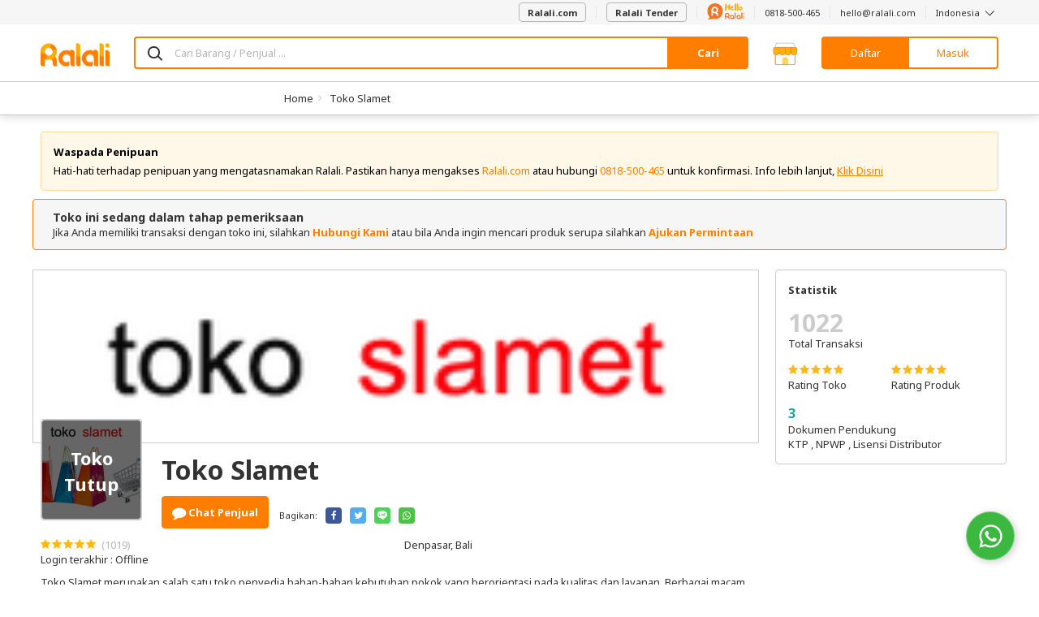

--- FILE ---
content_type: text/html; charset=UTF-8
request_url: https://www.ralali.com/v/tokoslamet?review_page=11
body_size: 44906
content:
<!DOCTYPE html>
<html lang="id" data-ng-app="appRalali" ng-strict-di>

<head typeof="og:Business">
    <meta http-equiv="content-type" content="text/html; charset=UTF-8">

        <meta name="viewport" content="width=device-width,height=device-height,initial-scale=1,shrink-to-fit=no, maximum-scale=1, user-scalable=no">

    <meta charset="utf-8">

    <title> Toko Slamet  | Ralali.com </title>

    <base href="https://www.ralali.com"/>

        <link rel="canonical" href="https://www.ralali.com/v/tokoslamet">
    <meta property="og:url"                content="https://www.ralali.com/v/tokoslamet" />
    <meta property="og:type"               content="Business" />
    <meta property="og:title"              content="Toko Slamet | Denpasar" />
    <meta property="og:description"        content="Toko Slamet merupakan salah satu toko penyedia bahan-bahan kebutuhan pokok yang berorientasi pada kualitas dan layanan. Berbagai macam jenis sembako yang dijual ditoko ini dengan pemilik Bapak Slamet Riadi yang senantiasa mengutamakan layanan dan kepuasan para pelanggan untuk selalu berbelanja.

&nbsp;
" />
    <meta property="og:image"              content="https://cdn.ralali.id/cdn-cgi/image/f=auto,w=210/assets/img/microsite/logo/tokoselamet-0-20191113154540.png" />

                <link rel="next" href="https://www.ralali.com/v/tokoslamet?page=2" />
    

    <meta name="author" content="Ralali B2B Marketplace Indonesia">
    <link rel="author" href="https://plus.google.com/114026215995636319179"/>

        <meta name="Robots" content="index,follow"/>
    <link rel="dns-prefetch" href="//cdn.ralali.id" />
    <link rel="dns-prefetch" href="//sdk-js.ralali.com" />
    <link rel="dns-prefetch" href="//sslwidget.criteo.com" />
    <link rel="dns-prefetch" href="//snap.licdn.com" />
    <link rel="dns-prefetch" href="//www.google.com" />
    <link rel="dns-prefetch" href="//www.googleadservices.com" />
        <link rel="dns-prefetch" href="//fonts.gstatic.com" />
    <link rel="dns-prefetch" href="//fonts.google.com" />
    <link rel="dns-prefetch" href="//browser.sentry-cdn.com" />
    <link rel="dns-prefetch" href="//cdn.amplitude.com" />
    <link rel="dns-prefetch" href="//cdn.onesignal.com" />
    <link rel="dns-prefetch" href="//www.google-analytics.com" />
    <link rel="dns-prefetch" href="//www.googletagmanager.com" />
    <meta name="msvalidate.01" content="C4BF706090384BCBC43F28FF8B505430">
    <meta name="alexaVerifyID" content="V2IZPg8045z61OQ3Ei-_9syifg0"/>
    <meta name="generator" content="Bootply"/>
    <meta http-equiv="X-UA-Compatible" content="IE=edge">
    <link title="Ralali Search" href="https://www.ralali.com/opensearch.xml"
          type="application/opensearchdescription+xml" rel="search">
    <link rel="shortcut icon" sizes="16x16 24x24 32x32 48x48 64x64"
          href="https://cdn.ralali.id/assets/images/favicon/favicon.ico">
    <link rel="apple-touch-icon" sizes="57x57" href="https://cdn.ralali.id/assets/images/favicon/apple-icon-57x57.png">
    <link rel="apple-touch-icon-precomposed" sizes="57x57"
          href="https://cdn.ralali.id/assets/images/favicon/apple-icon-precomposed.png">
    <link rel="apple-touch-icon" sizes="72x72" href="https://cdn.ralali.id/assets/images/favicon/apple-icon-72x72.png">
    <link rel="apple-touch-icon" sizes="114x114" href="https://cdn.ralali.id/assets/images/favicon/apple-icon-114x114.png">
    <link rel="apple-touch-icon" sizes="120x120" href="https://cdn.ralali.id/assets/images/favicon/apple-icon-120x120.png">
    <link rel="apple-touch-icon" sizes="144x144" href="https://cdn.ralali.id/assets/images/favicon/apple-icon-144x144.png">
    <link rel="apple-touch-icon" sizes="152x152" href="https://cdn.ralali.id/assets/images/favicon/apple-icon-152x152.png">
    <link rel=“alternate” href=“android-app://com.ralali/https://www.ralali.com“/>
    <link rel=“alternate” href=“ios-app://1325479051/ralali/https://www.ralali.com”/>

    <link href="https://fonts.googleapis.com/css?family=Noto+Sans:400,700,700italic,400italic&display=swap" rel="stylesheet" type="text/css">
    
    <meta name="application-name" content="Ralali.com">
    <meta name="msapplication-TileImage" content="https://cdn.ralali.id/ms-icon-144x144.png">
    <meta name="msapplication-TileColor" content="#ffffff">
    <meta name="theme-color" content="#f58220">

    <!--css-->
                <link href="/dist/global.css?id=fade936b8301c0a7c731" rel="stylesheet"/>
<link href="/dist/store-front/store-front.css?id=9a46267ddce0c619c5ef" rel="stylesheet"/>
    <link href="https://www.ralali.com/css/angular-growl/angular-growl.css" rel="stylesheet"/>
    
    <link rel="stylesheet" href="https://cdn.ralali.id/sdk/widget-chat/chat-widget.css">

    <link rel="manifest" href="https://www.ralali.com/manifest.json?v=2.14.41">

        <script src="https://cdn.ralali.id/sdk/widget-chat/chat-widget.js" data-icon-url="https://cdn.prod.website-files.com/64b4ed8031e2d786aa52548c/64be1cfb16a90b995cd160ea_Ralali.png" data-name="Hello Ralali" data-message="Silakan hubungi kami apabila Anda memerlukan bantuan." data-phone-number="62818500465?text=Halo%2C+saya+mendapatkan+informasi+tentang+Ralali+dari+Website.+Bisa+informasikan+detail+lebih+lanjut+mengenai+program+yang+ada+di+Ralali%3F" data-chat-text="Chat WhatsApp Kami"></script>
    <script>

        var is_login = '';
        var userid = 'b63ffcd0302f650be2241aa7130267dfe471b571';
        var name = '';
        var user_type = '';
        var user_name = '';
        var user_email = '';
        var user_phone = '';
        var user_image_profile = '';
        var user_flag_welcome = ''
        var image_path = 'https://cdn.ralali.id/';
        var language = 'id';
        var sso_id = ''

                dataLayer = [{
            sessionID: 'b63ffcd0302f650be2241aa7130267dfe471b571',
            userID: is_login ? userid : null,
            user_id: is_login ? userid : '', // GTM ralali 2.0 uses the user_id datalayer as User Identification
            sso_id: is_login ? sso_id : ''
        }];

        function framebreaker() {

            if(document.referrer.indexOf('visualwebsiteoptimizer') != -1 || document.referrer.indexOf('vwo') != -1 ){
                return;
            }

            var sellerUrl = "";
            if("production" == "local"){
                sellerUrl = "https://dev.ralali.xyz/seller";
            }else if("production" == "production"){
                sellerUrl = "https://ralali.com/seller";
            }
            if (top.location != location){
                if (document.referrer.toLowerCase() != "https://tongtji.ralali.com/" &&
                document.referrer.toLowerCase() != sellerUrl &&
                document.referrer.toLowerCase() != "https://news.ralali.com/"){
                    // top.location.href = document.location.href;
                }
            }
        }

        function gtmPromoButton(button_location){
            dataLayer.push({
                etrkC:'Promo Button',
                etrkA:'Clicked',
                etrkL: button_location,
                event:'gaBehaviorEventCapture'
            });
        }

        window.addEventListener('DOMContentLoaded', function () {
            if (String.prototype.endsWith && window.location.pathname.endsWith("_=_")) {
                var currentUrlLength = window.location.href.length;
                window.location = window.location.href.substring(0, currentUrlLength - 3);
            }
        });

        (function (w, d, s, l, i) {
          w[l] = w[l] || [];
          w[l].push({'gtm.start': new Date().getTime(), event: 'gtm.js'});
          var f = d.getElementsByTagName(s)[0], j = d.createElement(s), dl = l != 'dataLayer' ? '&l=' + l : '';
          j.async = true;
          j.src = '//www.googletagmanager.com/gtm.js?id=' + i + dl;
          f.parentNode.insertBefore(j, f);
        })(window, document, 'script', 'dataLayer', 'GTM-WZQN4G');

                    (function (w, d, s, l, i) {
              w[l] = w[l] || [];
              w[l].push({'gtm.start': new Date().getTime(), event: 'gtm.js'});
              var f = d.getElementsByTagName(s)[0], j = d.createElement(s), dl = l != 'dataLayer' ? '&l=' + l : '';
              j.async = true;
              j.src = '//www.googletagmanager.com/gtm.js?id=' + i + dl;
              f.parentNode.insertBefore(j, f);
            })(window, document, 'script', 'dataLayer', 'GTM-T5PGS98');      
            </script>
    <!-- Start VWO Async SmartCode -->
    <script type='text/javascript'>
        window._vwo_code = window._vwo_code || (function(){
        var account_id=567844,
        settings_tolerance=2000,
        library_tolerance=2500,
        use_existing_jquery=false,
        is_spa=1,
        hide_element='body',

        /* DO NOT EDIT BELOW THIS LINE */
        f=false,d=document,code={use_existing_jquery:function(){return use_existing_jquery;},library_tolerance:function(){return library_tolerance;},finish:function(){if(!f){f=true;var a=d.getElementById('_vis_opt_path_hides');if(a)a.parentNode.removeChild(a);}},finished:function(){return f;},load:function(a){var b=d.createElement('script');b.src=a;b.type='text/javascript';b.innerText;b.onerror=function(){_vwo_code.finish();};d.getElementsByTagName('head')[0].appendChild(b);},init:function(){
        window.settings_timer=setTimeout(function () {_vwo_code.finish() },settings_tolerance);var a=d.createElement('style'),b=hide_element?hide_element+'{opacity:0 !important;filter:alpha(opacity=0) !important;background:none !important;}':'',h=d.getElementsByTagName('head')[0];a.setAttribute('id','_vis_opt_path_hides');a.setAttribute('type','text/css');if(a.styleSheet)a.styleSheet.cssText=b;else a.appendChild(d.createTextNode(b));h.appendChild(a);this.load('https://dev.visualwebsiteoptimizer.com/j.php?a='+account_id+'&u='+encodeURIComponent(d.URL)+'&f='+(+is_spa)+'&r='+Math.random());return settings_timer; }};window._vwo_settings_timer = code.init(); return code; }());
    </script>
    <!-- End VWO Async SmartCode -->
            <script type="application/ld+json">{"@context":"http:\/\/schema.org","@type":"Organization","sameAs":["https:\/\/www.facebook.com\/ralalicom","https:\/\/twitter.com\/ralalicom","https:\/\/plus.google.com\/+RalaliCom","https:\/\/www.linkedin.com\/company\/ralali-com\/","https:\/\/www.instagram.com\/ralalicom\/","https:\/\/www.youtube.com\/channel\/UCA7tGuG-avOIEzcL97ybZqQ"],"name":"Ralali","url":"https:\/\/www.ralali.com","logo":"https:\/\/cdn.ralali.id\/assets\/images\/ralali-logo.png"}</script>
    <script type="application/ld+json">{"@context":"http:\/\/schema.org","@type":"BreadcrumbList","itemListElement":[{"@type":"ListItem","position":1,"item":{"@id":"https:\/\/www.ralali.com","name":"Home"}},{"@type":"ListItem","position":2,"item":{"@id":"https:\/\/www.ralali.com\/v\/tokoslamet","name":"Toko Slamet"}}]}</script>    </head>
<body onload="framebreaker()" data-ng-controller="homeCtrl as home"
      ng-class="[home.pageClass,
                 {'no-header': home.noHeader,
                  'no-footer': home.noFooter,
                  'has-block-heading': home.hasBlockHeading,
                  'bg-gray': home.bodyBgGray}]"
      data-ng-element-ready="home.finishedLoaded()"
      class=""
            ng-init="home.bannerDownload('show'); home.rfqCount = []">
<!-- Google Tag Manager -->
<noscript>
    <iframe src="//www.googletagmanager.com/ns.html?id=GTM-WZQN4G"
            sandbox
            height="0" width="0"
            class="hide invisible">
    </iframe>

            <iframe src="//www.googletagmanager.com/ns.html?id=GTM-T5PGS98"
                sandbox
                height="0" width="0"
                class="hide invisible">
        </iframe>
    </noscript>
<!-- End Google Tag Manager -->

<div class="loading-screen text-center" data-ng-if="home.isLoading" ng-cloak>
    <div class="spinner-loading">
        <div class="bounce1"></div>
        <div class="bounce2"></div>
        <div class="bounce3"></div>
        <div class="bounce4"></div>
    </div>
</div>

<div growl></div>

<growl-notifications ttl="3000"></growl-notifications>
<custom-notification></custom-notification>

<!-- <div data-ng-if="home.cookieTopBarNotif == false"
     ng-class="{'hide': home.cookieTopBarNotif, 'rectangle': !home.cookieTopBarNotif}" class="ng-cloak" id="top-bar-notif">
    <div class="rectangle-box p-b p-t">
        <i class="info-round fa fa-info-circle text-primary pull-left"></i>
        <p class="text-notif m-0 pull-left p-l" ng-bind-html="home.topBarNotifText"></p>
        <i class="multiply icon-close pull-right" data-ng-click="home.hideTopBarNotif()"></i>
    </div>
</div>
 -->
<!-- header -->
<header class="header-container"
        data-ng-class="[home.headerState,
                        {'header-sticky': home.isHeaderSticky}]"
        data-ng-if="!home.noHeader && !home.isHeaderCompact && !home.headerRfq && !home.headerBigResto && !home.headerBigAuto && !home.headerBigMart">
    
        <nav class="navbar navbar-default hidden-sm hidden-xs navbar-helper">
        <div class="container">
            <ul class="nav navbar-nav navbar-right">
                <li>
                    <a href="https://www.ralali.com">
                        <button class="btn btn-default" id="btn-post-buying-request">
                            Ralali.com
                        </button>
                    </a>
                </li>
                <li>
                    <a href="https://www.ralali.com/permintaan-penawaran/form">
                        <button class="btn btn-default" id="btn-post-buying-request">
                            Ralali Tender
                        </button>
                    </a>
                </li>
                <li>
                    <a href="https://www.ralali.com/hubungikami">
                        <svg xmlns="http://www.w3.org/2000/svg" xmlns:xlink="http://www.w3.org/1999/xlink" viewBox="0 0 175 77" width="46" height="20">
    <defs>
        <path id="12cmxhq4pa" d="M0.045 0.194L4.953 0.194 4.953 19.995 0.045 19.995z"/>
        <path id="ikz7pdhthc" d="M0 0.231L74.796 0.231 74.796 76.699 0 76.699z"/>
    </defs>
    <g fill="none" fill-rule="evenodd">
        <path fill="#F37422" d="M117 70.168c-2.852 0-5.171-2.32-5.171-5.17 0-2.852 2.319-5.17 5.171-5.17 2.853 0 5.171 2.318 5.171 5.17v.005c0 2.846-2.318 5.165-5.171 5.165M117 55c-5.512 0-10 4.483-10 9.997 0 5.513 4.488 9.996 10 9.996 1.96 0 3.788-.575 5.333-1.553.345.91 1.22 1.56 2.253 1.56 1.332 0 2.414-1.08 2.414-2.412v-7.59c0-5.512-4.484-9.998-10-9.998M148.998 70.168c-2.85 0-5.171-2.32-5.171-5.17 0-2.852 2.322-5.17 5.171-5.17 2.853 0 5.175 2.318 5.175 5.17v.005c-.003 2.846-2.322 5.165-5.175 5.165m0-15.168c-5.513 0-9.998 4.483-9.998 9.997 0 5.513 4.485 9.996 9.998 9.996 1.964 0 3.789-.575 5.335-1.553.344.91 1.22 1.56 2.252 1.56 1.333 0 2.415-1.08 2.415-2.412v-7.59c0-5.512-4.485-9.998-10.002-9.998M164.5 44c-1.38 0-2.5 1.05-2.5 2.34v24.32c0 1.293 1.12 2.34 2.5 2.34s2.5-1.047 2.5-2.34V46.34c0-1.29-1.12-2.34-2.5-2.34M132.5 44c-1.381 0-2.5 1.05-2.5 2.34v24.32c0 1.293 1.119 2.34 2.5 2.34 1.38 0 2.5-1.047 2.5-2.34V46.34c0-1.29-1.12-2.34-2.5-2.34"/>
        <g transform="translate(170 55)">
            <mask id="oteh8ult5b" fill="#fff">
                <use xlink:href="#12cmxhq4pa"/>
            </mask>
            <path fill="#F37422" d="M2.501.194C1.145.194.045 1.26.045 2.576v15.04c0 1.314 1.1 2.379 2.456 2.379 1.353 0 2.452-1.065 2.452-2.38V2.575c0-1.316-1.1-2.38-2.452-2.38" mask="url(#oteh8ult5b)"/>
        </g>
        <path fill="#F37422" d="M172.497 50c.66 0 1.303-.266 1.77-.736.466-.46.733-1.103.733-1.762 0-.656-.267-1.304-.732-1.765-.468-.47-1.11-.737-1.771-.737-.658 0-1.304.268-1.768.737-.465.461-.729 1.106-.729 1.765 0 .66.264 1.301.73 1.762.463.47 1.11.736 1.767.736M94.976 62.243c-3.363-.013-6.092-2.612-6.092-5.804 0-3.202 2.743-5.804 6.116-5.804h.023c3.364.012 6.093 2.61 6.093 5.804 0 3.2-2.742 5.804-6.116 5.804h-.024zm6.918 2.318C104.4 62.644 106 59.717 106 56.44 106 50.683 101.07 46 95.004 46H95c-6.066 0-11 4.683-11 10.439v16.244C84 73.963 85.091 75 86.44 75c1.35 0 2.444-1.037 2.444-2.317v-7.571c1.748 1.113 3.854 1.766 6.116 1.766v.002c.007 0 .013-.002.013-.002 3.371.013 6.103 2.61 6.103 5.805 0 1.28 1.094 2.317 2.444 2.317 1.35 0 2.44-1.037 2.44-2.317 0-3.28-1.605-6.206-4.106-8.122z"/>
        <mask id="c5r7cu4lsd" fill="#fff">
            <use xlink:href="#ikz7pdhthc"/>
        </mask>
        <path fill="#F37422" d="M0 37.422c0 8.757 3.06 16.786 8.16 23.139 2.064 2.566 3.13 6.663 1.249 9.083-1.343 1.732-2.826 2.918-4.428 3.128-5.2.695 1.917 6.892 14.125 2.162 3.075-1.193 7.861-1.67 11.101-1.02 2.322.459 4.732.709 7.195.709 20.651 0 37.394-16.654 37.394-37.192 0-20.547-16.743-37.2-37.402-37.2C16.744.231 0 16.884 0 37.422z" mask="url(#c5r7cu4lsd)"/>
        <path fill="#FFF" d="M35.967 40.642c-4.89-.02-8.858-3.965-8.856-8.808.002-4.857 3.991-8.804 8.896-8.802h.035c4.89.02 8.858 3.963 8.856 8.808-.002 4.855-3.991 8.805-8.897 8.802h-.034zm10.059 3.52c3.642-2.906 5.973-7.347 5.974-12.32.003-8.732-7.164-15.839-15.985-15.842h-.005c-8.82-.003-15.998 7.099-16.001 15.832L20 56.474c0 1.943 1.585 3.517 3.547 3.517 1.963.001 3.554-1.571 3.555-3.515l.004-11.484c2.543 1.69 5.603 2.681 8.893 2.683v.002l.02-.002c4.9.02 8.872 3.963 8.87 8.808 0 1.943 1.59 3.516 3.553 3.517 1.962 0 3.549-1.572 3.55-3.515.001-4.975-2.33-9.415-5.966-12.323z"/>
        <path fill="#F6AE1A" d="M88.293 36c-1.672-.016-2.806-.84-3.4-2.474-.596-1.632-.893-4.237-.893-7.813 0-5.355.301-10.752.905-16.19.362-3.314 1.103-5.747 2.224-7.298C87.715 1.408 88.413 1 89.224 1c.052 0 .306.012.763.037.457.024.944.494 1.461 1.408.759 1.34 1.164 3.854 1.216 7.544l.026 3.257c0 .245.051.453.155.625.103.171.465.257 1.086.257l5.793.074c.19 0 .354-.368.492-1.102.5-2.499.879-4.189 1.137-5.07.294-1.062.767-1.96 1.423-2.695.57-.653 1.232-.98 1.991-.98.086 0 .363.03.828.086.465.058.948.486 1.448 1.286.638 1.013.957 2.71.957 5.095 0 3.445-.017 6.319-.052 8.621-.12 5.405-.586 8.834-1.396 10.287-.656 1.208-1.699 1.812-3.13 1.812-1.517 0-2.569-.645-3.155-1.935-.397-.865-.594-2.743-.594-5.633 0-1.42-.035-2.518-.104-3.294-.07-.776-.285-1.164-.647-1.164-3.844.115-5.862.2-6.051.258-.19.057-.31.2-.362.428-.087.376-.13 1.731-.13 4.066 0 4.099-.233 7.16-.698 9.185-.19.783-.6 1.404-1.228 1.861-.63.458-1.35.686-2.16.686M116.338 20.124c1.149 0 2.042-.627 2.677-1.883.446-.893.67-1.59.67-2.089 0-.446-.224-.67-.67-.67l-.412.013c-.258.009-.72.202-1.39.58-.67.379-1.236.834-1.7 1.367-.377.43-.566.86-.566 1.29 0 .928.464 1.392 1.39 1.392M118.115 34h-.232c-1.905 0-3.506-.434-4.801-1.303-1.296-.868-2.288-2.041-2.974-3.52-.738-1.616-1.107-3.404-1.107-5.365 0-2.544.446-4.702 1.339-6.473.892-1.77 2.06-3.103 3.502-3.998 1.441-.893 2.917-1.341 4.427-1.341 1.545.018 2.875.473 3.991 1.367 1.252 1.032 1.88 2.528 1.88 4.488 0 1.272-.374 2.377-1.12 3.314-.748.937-1.781 1.68-3.103 2.23-1.322.551-2.73.92-4.222 1.11-.893.12-1.339.68-1.339 1.676 0 .567.257 1.17.773 1.805.566.706 1.664 1.058 3.295 1.058 1.87 0 3.741-.542 5.612-1.625.995-.584 1.836-.877 2.523-.877.464 0 .82.147 1.068.439.25.292.374.636.374 1.031 0 .706-.275 1.333-.824 1.883-2.66 2.682-5.681 4.05-9.062 4.101M133.795 36h-.164c-.655 0-1.28-.201-1.87-.604-.592-.402-.97-.963-1.133-1.684-.42-1.928-.628-7.04-.628-15.338 0-8.28.218-13.367.655-15.262.2-.838.646-1.433 1.338-1.785.418-.218.855-.327 1.31-.327.292 0 .583.042.874.126 1 .302 1.666.897 1.993 1.785.656 1.844 1.138 4.878 1.447 9.102.255 3.302.383 6.605.383 9.906 0 .922-.028 2.67-.082 5.243-.055 2.573-.428 4.79-1.12 6.65-.51 1.408-1.51 2.138-3.003 2.188M143.795 36h-.164c-.655 0-1.28-.201-1.87-.604-.592-.402-.97-.963-1.133-1.684-.42-1.928-.628-7.04-.628-15.338 0-8.28.218-13.367.655-15.262.2-.838.646-1.433 1.338-1.785.418-.218.855-.327 1.31-.327.292 0 .583.042.874.126 1 .302 1.666.897 1.993 1.785.656 1.844 1.138 4.878 1.447 9.102.255 3.302.383 6.605.383 9.906 0 .922-.028 2.67-.082 5.243-.055 2.573-.428 4.79-1.12 6.65-.51 1.408-1.51 2.138-3.003 2.188M158.211 29.338c.962-.049 1.758-.543 2.388-1.483.63-.939.944-1.992.944-3.159 0-.729-.166-1.425-.498-2.09-.735-1.458-1.898-2.187-3.49-2.187-.734 0-1.311.308-1.731.924-.56.826-.84 1.895-.84 3.207 0 .568.083 1.22.25 1.957.166.737.498 1.393.997 1.968.498.575 1.115.863 1.85.863h.13zm.132 5.662h-.237c-1.941-.048-3.507-.53-4.696-1.446-1.189-.915-2.055-2.102-2.597-3.56-.542-1.458-.813-2.99-.813-4.593 0-1.701.266-3.342.8-4.921.533-1.58 1.386-2.871 2.558-3.876 1.26-1.07 2.894-1.604 4.906-1.604 1.17 0 2.422.349 3.751 1.045 1.661.891 2.908 2.16 3.739 3.803.83 1.644 1.246 3.43 1.246 5.359 0 2.851-.98 5.249-2.939 7.193-1.766 1.733-3.672 2.6-5.718 2.6z"/>
    </g>
</svg>
                    </a>
                </li>
                <li><a href="https://wa.me/62818500465">0818-500-465</a></li>
                <li><a href="/cdn-cgi/l/email-protection#553d3039393a1527343934393c7b363a38"><span class="__cf_email__" data-cfemail="85ede0e9e9eac5f7e4e9e4e9ecabe6eae8">[email&#160;protected]</span></a></li>
                <li class="dropdown" uib-dropdown>
                    <a class="dropdown-toggle"
                       role="button"
                       aria-haspopup="true"
                       aria-expanded="false"
                       uib-dropdown-toggle>
                        Indonesia <i class="icon-angle-down icon-thin"></i>
                    </a>
                    <ul class="dropdown-menu ng-scope" data-ng-controller="LangCtrl" uib-dropdown-menu>
                        <li>
                            <a href="https://www.ralali.com/lang/en" data-ng-click="setLang('English')" data-ng-class="{active : lang == 'English'}" class="linkEnglish">English</a>
                        </li>
                        <li>
                            <a href="https://www.ralali.com/lang/id"data-ng-class="{active : lang == 'Indonesia'}" data-ng-click="setLang('Indonesia')" class="linkBahasa">Bahasa Indonesia</a>
                        </li>
                    </ul>
                </li>
            </ul>
        </div>
    </nav>
        <div class="page-cover-layer hide" ng-click="home.closeLayer()"></div>
                        <section class="main-header sticky ">
    <div class="pattern"></div>
    <div class="container">
        <div class="main-header-content ">
            
            <div class="hamburger-layer hide"></div>
            <div class="hamburger-home visible-sm visible-xs">
                <nav role="navigation">
                    <div id="menuToggle">
                        <input id="toggle-input-burger" data-ng-class="{'toggle-input-burger-top-banner' : home.topBanner}" type="checkbox"/>
                        <i class="sprite-header-footer icon-hamburger-menu"></i>
                        <div id="menu" data-ng-class="{'menu-with-top-banner': home.topBanner, 'burgermenu-to-top': home.bannerCommand === 'show' && home.currUrl === 'https://www.ralali.com/'}">
                            <div class="hamburger-close-button">
                                <i class="icon-close icon-lg"></i>
                            </div>
                                                            <li>
                                    <a class="fullwidth-link btnAllCategories" href="https://www.ralali.com/all-categories">
                                        Semua Kategori
                                    </a>
                                </li>
                                <li>
                                    <a onclick="gtmPromoButton('Burger Menu')" href="https://www.ralali.com/promo?source=top-btn" class="btn-promo">
                                        Lihat Promo
                                    </a>
                                </li>
                                                        <hr/>
                            <div class="burgermenu">
                                                                <ul>
                                    <li class="head">Bantuan</li>
                                    <li><a class="fullwidth-link btnHelpContactUs" href="https://www.ralali.com/hubungikami">Hubungi Kami</a></li>
                                    <li><a href="https://wa.me/62818500465">0818-500-465</a></li>
                                    <li><a href="/cdn-cgi/l/email-protection#543c3138383b1426353835383d7a373b39"><span class="__cf_email__" data-cfemail="452d2029292a0537242924292c6b262a28">[email&#160;protected]</span></a></li>
                                </ul>
                                <hr/>
                                <ul>
                                    <li class="head">Ralali</li>
                                    <li><a class="fullwidth-link btnRalaliAboutUs" href="https://www.ralali.com/tentangkami">Tentang Kami</a>
                                    </li>
                                    <li><a class="fullwidth-link btnRalaliCareer" href="https://www.ralali.com/careers">Karir</a></li>
                                    <li><a class="fullwidth-link btnRalaliNews" href="https://news.ralali.com/">Berita</a></li>
                                    <li><a class="fullwidth-link btnRalaliAllBrand" href="https://www.ralali.com/all-brands">Semua Merek</a></li>
                                    <li><a class="fullwidth-link btnRalaliHowToBuy" href="https://www.ralali.com/carabelanja">Cara Berbelanja</a>
                                    </li>
                                    <li><a class="fullwidth-link btnRalaliPaymentMethod" href="https://www.ralali.com/metodepembayaran">Metode Pembayaran</a></li>
                                    <li><a class="fullwidth-link btnRalaliHowToSell" href="https://www.ralali.com/vendor"> Berjualan di Ralali.com </a></li>
                                    <li><a class="fullwidth-link btnRalaliSellerBenefit" href="https://www.ralali.com/vendor">Keuntungan Penjual</a>
                                    </li>
                                    <li><a class="fullwidth-link btnRalaliSellingTips" href="https://www.ralali.com/vendor">Tips Berjualan</a></li>
                                    <li>
                                        <a class="fullwidth-link btnRfq" href="https://www.ralali.com/permintaan-penawaran">
                                            Quotation
                                        </a>
                                    </li>
                                </ul>
                                <hr/>
                                <ul ng-controller="LangCtrl">
                                    <li class="head">Bahasa</li>
                                    <li>
                                        <a class="fullwidth-link btnLanguageEnglish" href="https://www.ralali.com/lang/en" data-ng-click="setLang('English')">English</a>
                                    </li>
                                    <li>
                                        <a class="fullwidth-link btnLanguageBahasa" href="https://www.ralali.com/lang/id" data-ng-click="setLang('Indonesia')">Bahasa Indonesia</a>
                                    </li>
                                </ul>
                                                            </div>
                        </div>
                    </div>
                </nav>
            </div>
            <div class="header-logo header-logo-home ">
                <a href="https://www.ralali.com/marketplace" class="header-logo-item header-logo-full">
                    <i class="sprite-header-footer logo-ralali hidden-sm hidden-xs hidden-custom"></i>
                    <i class="sprite-header-footer logo-ralali-xs visible-sm visible-xs hidden-custom "></i>
                    <i class="sprite-header-footer logo-ralali-footer-xs logo-ralali-r hidden-sm hidden-xs visible-custom hidden"></i>
                </a>
                <a href="https://www.ralali.com/marketplace" class="header-logo-item header-logo-r ">
                                            <i class="sprite-header-footer logo-ralali-footer-xs"></i>
                                    </a>
            </div>
            <div class="header-search" ng-if="home.hideHomeSearch"></div>
            <div class="header-search" ng-if="!home.hideHomeSearch">
                <a class="header-category-btn btn btn-primary-ghost visible-sm-inherit visible-xs-inherit"
                    href="https://www.ralali.com/all-categories">
                    Kategori
                </a>

                <div class="home-search">
                    <form method="GET" action="https://www.ralali.com/searches/redirect-search" accept-charset="UTF-8">
                    <div class="input-group">
                    <span class="input-group-icon" style="background: #FFF;">
                        <span class="icon-search"></span>
                    </span>
                        <input maxlength="200"
                                type="text"
                                ng-model="customSelected"
                                ng-model-options="{ debounce: 400 }"
                                ng-value=""
                                name="search"
                                uib-typeahead="result as result.name for result in home.searchTerm($viewValue, home.searchCategory.alias)"
                                typeahead-popup-template-url="searchResult.html"
                                typeahead-min-length="1"
                                typeahead-loading="isLoadingSearch"
                                data-ng-click="searchInputToggle($event)"
                                ng-init="home.homeInit()"
                                typeahead-no-results="noResult"
                                typeahead-focus-first="false"
                                typeahead-on-select="home.changeUrl($model)"
                                autocomplete="off"
                                class="form-control border-primary with-ico-right"
                                placeholder="Cari Barang / Penjual ...">
                        <i class="uil-ring-css autocomplete-loading" data-ng-if="isLoadingSearch"></i>
                        <script data-cfasync="false" src="/cdn-cgi/scripts/5c5dd728/cloudflare-static/email-decode.min.js"></script><script type="text/ng-template" id="searchResult.html">
                            <div class="custom-popup-wrapper"
                                    data-ng-show="(isOpen() && !moveInProgress) || matches.model.isNoResult"
                                    aria-hidden="<%!isOpen()%>">
                                <ul class="dropdown-menu" role="listbox">
                                    <li ng-repeat="match in matches track by $index"
                                        ng-class="{active: isActive($index),
                                                linkSearchCollection: match.model.title === 'Collection' || match.model.title === 'Koleksi',
                                                linkSearchCategories: match.model.title === 'Category' || match.model.title === 'Kategori',
                                                linkSearchVendors: match.model.title === 'Seller',
                                                linkSearchBilling: match.model.title === 'R-Billing',
                                                linkSearchItems: match.model.title === 'Produk' || match.model.title === 'Product'}"
                                        ng-mouseenter="selectActive($index)"
                                        ng-click="selectMatch($index)" role="option">
                                        <b data-ng-if="match.model.isTitle"><% match.model.title %></b>
                                        <a href="" tabindex="-1" ng-class="match.model.name == 'PDAM' || 
                                        match.model.name == 'PLN' || match.model.name == 'PULSA' 
                                        || match.model.name == 'PAKET DATA' || match.model.name == 'BPJS' || match.model.name == 'GIFT CARD' ? 'pdam-align' : ''">
                                            <span ng-if="match.model.name == 'PULSA'">
                                                <span class="sprite-digo icon-pulsa scale-digo-sprite"></span>&nbsp
                                            </span>
                                            <span ng-if="match.model.name == 'PLN'"> 
                                                <span class="sprite-digo icon-listrik text-success scale-digo-sprite"></span>&nbsp
                                            </span>
                                            <span ng-if="match.model.name == 'PDAM'"> 
                                                <span class="sprite-digo tab-pdam-blue text-success scale-digo-sprite"></span>&nbsp
                                            </span>
                                            <span ng-if="match.model.name == 'PAKET DATA'"> 
                                                <span class="sprite-digo icon-data-green text-success scale-digo-sprite"></span>&nbsp
                                            </span>
                                            <span ng-if="match.model.name == 'BPJS'"> 
                                                <span class="sprite-digo icon-bpjs-yellow text-success scale-digo-sprite"></span>&nbsp
                                            </span>
                                            <span ng-if="match.model.name == 'GIFT CARD'">
                                                <span class="sprite-digo icon-giftcard text-success scale-digo-sprite"></span>&nbsp
                                            </span>
                                            <span ng-bind-html="match.model.name | uibTypeaheadHighlight:query"
                                                ng-class="{linkSearchCollection: match.model.title === 'Collection' || match.model.title === 'Koleksi',
                                                    linkSearchCategories: match.model.title === 'Category' || match.model.title === 'Kategori',
                                                    linkSearchVendors: match.model.title === 'Seller',
                                                    linkSearchBilling: match.model.title === 'R-Billing',
                                                    linkSearchItems: match.model.title === 'Produk' || match.model.title === 'Product'}">
                                            </span>
                                            <span ng-if="match.model.ssType && match.model.type=='vendor'" class='ss-logo-container'>
                                                <img ng-src="https://cdn.ralali.id/&lt;% match.model.ssImgSrc %&gt;" ng-cloak/>
                                            </span>
                                        </a>
                                    </li>
                                </ul>
                                <div data-ng-if="noResult">
                                    <i class="close icon-close icon-gray" aria-hidden="true"></i> data tidak ditemukan.
                                </div>
                            </div>
                        </script>
                        <div class="custom-popup-wrapper suggestion-container hidden-xs hidden-sm hide" ng-class="{hide: customSelected}">
                            <div class="last-searches" ng-show="searchHistoryData.length">
                                <div class="last-searches-header">
                                    <h6 class="title">Pencarian Terakhir</h6>
                                    <a role="button" ng-click="home.removeAllSearchItem(home.userid)">Hapus Semua</a>
                                </div>
                                <ul class="last-search-items">
                                    <li data-ng-repeat="(x,y) in searchHistoryData" class="last-search-item last-search-item--desktop">
                                        <a ng-href="searches/redirect-search?search=<% y.keyword %>" class="trackLastSearch"><% y.keyword %></a>
                                        <span class="icon-close icon-thin" ng-click="home.removeSearchItem($index, y.id, home.userid)"></span>
                                    </li>
                                </ul>
                            </div>

                            <div class="popular-keywords">
                                <h6 class="title">Pencarian Populer</h6>
                                <ul class="popular-keyword-items">
                                    <li data-ng-repeat="(x,y) in keywordsList" class="popular-keyword-item">
                                        <a ng-href="<% y.url %>" class="btnSuggestSearch"><% y.text %></a>
                                    </li>
                                </ul>
                            </div>
                        </div>
                        <span class="input-group-btn">
                        <button class="btn btnSearchHome" type="submit">Cari</button>
                    </span>
                    </div>
                    </form>
                </div>

                            </div>
            <ul class="icon-header-container"
                ng-mouseleave="home.popover.isOpen = 'none'">
                <li ng-class="{inactive: !home.items_in_cart,
                            open: (home.popover.isOpen === 'cart')}"
                    ng-if="home.isFeatureFlagsLoaded && home.featureFlags['biz--marketplace-enable-cart--global']"
                    ng-mouseover="home.popover.isOpen = (home.screenType === 'desktop') ? 'cart' : 'none'"
                    popover-is-open="home.popover.isOpen === 'cart'"
                    uib-popover-template="home.popover.cart.templateUrl"
                    popover-placement="bottom"
                    popover-class="popover-cart"
                    popover-trigger="none">
                    <div class="icon-header">
                        <span class="icon sprite-header-footer icon-header-cart"></span>
                    </div>
                    <div class="icon-header-text" ng-if="home.items_in_cart" ng-cloak><% home.items_in_cart %></div>
                    <a href="show-cart/" class="btnIconCart"></a>
                </li>
                <li  class="hidden-sm hidden-xs"                     ng-class="{inactive: (home.dataChat.unread == 0 || home.user_type == 'C'),
                            open: (home.popover.isOpen === 'store')}"
                    ng-mouseover="home.popover.isOpen = (home.screenType === 'desktop') ? 'store' : 'none'"
                    popover-is-open="home.popover.isOpen === 'store'"
                    uib-popover-template="home.popover.store.templateUrl"
                    popover-placement="bottom"
                    popover-class="popover-store"
                    popover-trigger="none">
                    <div class="icon-header">
                        <span class="icon sprite-header-footer icon-header-store iconOpenStore"></span>
                    </div>
                    <div class="icon-header-text" 
                        ng-if="home.user_type != 'C' && home.dataChat.unread > 0"
                        ng-cloak><% home.dataChat.unread > 99 ? '99+' : home.dataChat.unread ) %>
                    </div>
                    <a href="sellerpanels#/" class="iconOpenStore"></a>
                </li>
                                    <li>
                        <div class="header-login input-group">
                        <span class="input-group-btn">
                            <a href="https://www.ralali.com/signup" class="btnHomeRegister btn btn-primary btn-alt btn-wide">
                                Daftar
                            </a>
                        </span>
                            <span class="input-group-btn">
                            <a href="https://www.ralali.com/login" class="btnHomeLogin btn btn-primary-ghost btn-alt btn-wide">
                                Masuk
                            </a>
                        </span>
                        </div>
                    </li>
                            </ul>
        </div>
    </div>
</section>
            
    
        <nav class="navbar navbar-alt hidden-sm hidden-xs navbar-breadcrum" data-ng-if="home.hidemenu != true">
        <div class="container">
            <div class="row">
                <ol class="breadcrumb col-xs-offset-3">
                        <li><a href="https://www.ralali.com" class="active">Home</a></li>
    <li><a href="https://www.ralali.com/v/tokoslamet" class="active">Toko Slamet</a></li>
    <link rel="stylesheet" type="text/css" href="https://www.ralali.com/css/jssocials/jssocials.css" />
    <link rel="stylesheet" type="text/css" href="https://www.ralali.com/css/jssocials/jssocials-theme-flat.css" />
                </ol>
            </div>
            <category-menu data-ng-if="!home.validateBot()" alias="navbar" position="header" ng-cloak>
				            </category-menu>
        </div>
    </nav>

        
    </header>





<!-- end header -->
<main ng-class="{'non-margin-main': home.nonMarginMain,
                 'p-t-0': home.nonPaddingTopMain,
                 'm-t-0': home.nonMarginTopMain}"
        ng-style="{
            'margin-top': home.headerOffset,
            'overflow-x': home.productRecommendationExist ? 'hidden' : 'initial',
        }"
      class=" has-breadcrumb">
    
    <div class="container">
        <div class="alert alert-warning" style="color: black !important;">
            <p><strong>Waspada Penipuan</strong></p>
            <p>Hati-hati terhadap penipuan yang mengatasnamakan Ralali. Pastikan hanya mengakses <span class="text-warning">Ralali.com</span> atau hubungi <span class="text-warning">0818-500-465</span> untuk konfirmasi. Info lebih lanjut, <a style="text-decoration: underline;" href="https://news.ralali.com/waspada-penipuan-mengatasnamakan-ralali/" target="_blank">Klik Disini</a></p>
        </div>
    </div>
        <div class="storeContainer" id="anchoritemlist">
        <div id="MyshopHomepage" ng-controller="MyshopHomepage as homepage" ng-init="homepage.init('tokoslamet','5f6226a','&lt;p&gt;Toko Slamet merupakan salah satu toko penyedia bahan-bahan kebutuhan pokok yang berorientasi pada kualitas dan layanan. Berbagai macam jenis sembako yang dijual ditoko ini dengan pemilik Bapak Slamet Riadi yang senantiasa mengutamakan layanan dan kepuasan para pelanggan untuk selalu berbelanja.&lt;/p&gt;
')">
                                                <div class="info-card">
                        <div class="title">Toko ini sedang dalam tahap pemeriksaan</div>
                        <div>Jika Anda memiliki transaksi dengan toko ini, silahkan <a href="hubungikami" class="highlight">Hubungi Kami</a> atau bila Anda ingin mencari produk serupa silahkan <a href="permintaan-penawaran/form" class="highlight">Ajukan Permintaan</a></div>
                    </div>
                                                                <div class="row row-responsive store-info">
                <div class="col-xs-9">
                    <div class="col-xs-12 banner-vendor">
                        <div class="row">
                                                        <uib-carousel active="active1" interval="5000" no-wrap="noWrapSlides">
                                                                                                            <uib-slide index="0" >
                                            <div class="full-height">
                                                <img src="https://cdn.ralali.id/assets/img/microsite/banner/tokoselamet-0-20191113154540.png" class="store-banner-img">
                                            </div>
                                        </uib-slide>
                                                                                                </uib-carousel>
                        </div>
                    </div>
                    <div class="col-xs-12 row-vendor-description">
                        <div class="row">
                            <div class="col-xs-2">
                                <div class="vendor-profile">
                                                                            <div class="close-store">
                                            <h3 class="lbl-close-store">Toko Tutup</h3>
                                        </div>
                                                                        <img src = "https://cdn.ralali.id/cdn-cgi/image/f=auto,w=210/assets/img/microsite/logo/tokoselamet-0-20191113154540.png" on-error />
                                </div>
                            </div>
                            <header class="col-xs-10 vendor-header">
                                <div class="row">
                                    <div class="col-xs-12 m-t-sm m-b-sm flexbox item-align-center space-between">
                                        <h1 class="vendor-no-mt m-0">Toko Slamet</h1>
                                                                            </div>
                                    <div class="col-xs-12">
                                        <div class="vendor-interaction">
                                            <div class="list-inline">
                                                <li>
                                                    <button class="btn btn-primary btn-default btnChatSeller" data-ng-click="homepage.chatAll('100016746')" data-ng-disabled="!homepage.canChat" ng-if="home.isFeatureFlagsLoaded && home.featureFlags['rel--marketplace-chat-v2--global']">
                                                        <i class="fa fa-comment fa-lg"></i> &nbspChat Penjual
                                                    </button>
                                                    <button class="btn btn-primary btn-default btnChatSeller" data-ng-click="homepage.chatOld('0074006F006B006F0073006C0061006D006500740030003000400067006D00610069006C002E0063006F006D')" data-ng-disabled="!homepage.canChat" ng-if="home.isFeatureFlagsLoaded && !home.featureFlags['rel--marketplace-chat-v2--global']">
                                                        <i class="fa fa-comment fa-lg"></i> &nbspChat Penjual
                                                    </button>
                                                </li>
                                                <li>
                                                    <div class="share-to">
                                                        <small>Bagikan: </small>
                                                        <span class="share-socmed">
                                                        <!-- desktop version -->
                                                            <a target="_blank" ng-href="<%homepage.facebook%>" class="socmed-icon socmed-icon-md facebook">
                                                                <i class="fa fa-facebook" aria-hidden="true"></i>
                                                            </a>
                                                            <a target="_blank" ng-href="<%homepage.twitter%>" class="socmed-icon socmed-icon-md twitter">
                                                                <i class="fa fa-twitter" aria-hidden="true"></i>
                                                            </a>
                                                            <a class="socmed-icon socmed-icon-md line" ng-href="<%homepage.line%>" target="_blank">
                                                                <i class="fa fa-line"></i>
                                                            </a>
                                                            <a ng-href="<%homepage.whatsApp%>" target="_blank" class="socmed-icon socmed-icon-md whatsapp">
                                                                <i class="fa fa-whatsapp" aria-hidden="true"></i>
                                                            </a>
                                                        </span>
                                                    </div>
                                                </li>
                                            </div>
                                        </div>
                                    </div>
                                </div>
                            </header>
                        </div>
                        <div class="row">
                          <div class="col-md-12">
                            <p class="quote visible-xs m-t">
                                                            <span>Toko Slamet merupakan salah satu toko penyedia bahan-bahan kebutuhan pokok yang berorientasi pada kualitas dan layanan. Berbagai macam jenis sembako yang dijual ditoko ini dengan pemilik Bapak Slamet Riadi yang senantiasa mengutamakan layanan dan kepuasan para pelanggan untuk selalu berbelanja.

&nbsp;
</span>
                                                        </p>
                          </div>
                        </div>
                        <div class="row visible-xs b-b-solid p-b">
                            <div class="col-xs-12">
                                <button class="btn btn-primary btn-chat-seller pull-left btnChatSeller" data-ng-click="homepage.chatAll('100016746', 'true')" data-ng-disabled="!homepage.canChat" ng-if="home.isFeatureFlagsLoaded && home.featureFlags['rel--marketplace-chat-v2--global']">
                                    <i class="fa fa-comment fa-lg"></i> &nbspChat Penjual
                                </button>
                                <button class="btn btn-primary btn-chat-seller pull-left btnChatSeller" data-ng-click="homepage.chatOld('0074006F006B006F0073006C0061006D006500740030003000400067006D00610069006C002E0063006F006D')" data-ng-disabled="!homepage.canChat" ng-if="home.isFeatureFlagsLoaded && !home.featureFlags['rel--marketplace-chat-v2--global']">
                                    <i class="fa fa-comment fa-lg"></i> &nbspChat Penjual
                                </button>
                            </div>
                        </div>

                        <div class="row m-t">
                            <div class="col-xs-6">
                                <span title="<% homepage.vendor_rating %>">
                                     <uib-rating ng-init="x= 5; rate= home.roundUpStar(homepage.vendor_rating)"
                                                 ng-model="rate" max="x" state-on="'fa fa-star'"
                                                 state-off="'fa fa-star text-muted'" read-only="true"
                                                 class="rating review-star"
                                                 ng-class="{'rating-half-<% home.getFullStar(homepage.vendor_rating) %>' : homepage.vendor_rating % 1 !==0 }"></uib-rating>
                                </span>
                                <span class="label-span">(1019)</span>
                            </div>
                            <div class="col-xs-6">Denpasar, Bali</div>
                            <div class="col-xs-6" ng-cloak>
                                Login terakhir :
                                                                    Offline
                                                            </div>
                        </div>
                        <div class="row">
                            <div class="col-xs-12 vendor-description m-t">
                                <p class=" quote hidden-xs">
                                  Toko Slamet merupakan salah satu toko penyedia bahan-bahan kebutuhan pokok yang berorientasi pada kualitas dan layanan. Berbagai macam jenis sembako yang dijual ditoko ini dengan pemilik Bapak Slamet Riadi yang senantiasa mengutamakan layanan dan kepuasan para pelanggan untuk selalu berbelanja.

&nbsp;

                                </p>
                            </div>
                        </div>
                    </div>
                </div>


                <section class="col-xs-3">
                    <div class="thumbnail m-b">
                        <div class="row transaction-detail">
                            <div class="col-xs-12">
                                <p><b>Statistik</b></p>
                                <span class="content-text">
                                <span class="content-total-value text-muted">
                                                                            1022
                                                                    </span>
                            </span>
                                <p>Total Transaksi</p>
                                <div class="col-md-6 col-xs-12 p-0">
                                  <div class="rating review-rating-md hidden-xs" ng-init = "homepage.initVendorRating(5.0000)" title="<% homepage.vendor_rating %>">

                                      <uib-rating ng-init="homepage.initVendorRating(5.0000);
                                                  x= 5; rateVendorFullStar= home.roundUpStar(homepage.vendor_rating)"
                                                  ng-model="rateVendorFullStar" max="x" state-on="'fa fa-star'"
                                                  state-off="'fa fa-star text-muted'" read-only="true"
                                                  class="rating review-star"
                                                  ng-class="{'rating-half-<% home.getFullStar(homepage.vendor_rating) %>' : homepage.vendor_rating % 1 !=0 }"></uib-rating>
                                  </div>
                                  <p class="hidden-xs">Rating Toko</p>
                                </div>
                                <div class="col-md-6 col-xs-12 p-0">
                                  <div class="rating review-rating-md hidden-xs" ng-init = "homepage.initProductRating(5.0000)" title="<% homepage.product_rating %>">
                                      <uib-rating ng-init="homepage.initProductRating(5.0000);
                                                  x= 5; rateProductFullStar= home.roundUpStar(homepage.product_rating)"
                                                  ng-model="rateProductFullStar" max="x" state-on="'fa fa-star'"
                                                  state-off="'fa fa-star text-muted'" read-only="true"
                                                  class="rating review-star"
                                                  ng-class="{'rating-half-<% home.getFullStar(homepage.product_rating) %>' : homepage.product_rating % 1 !=0 }"></uib-rating>
                                  </div>
                                  <p class="hidden-xs">Rating Produk</p>
                                </div>
                                                                <span class="content-text">
                                <span class="content-secondary">3
                                    <small ng-show="">(Direkomendasikan)</small>
                                </span>
                            </span>
                                <p class="m-b-0">Dokumen Pendukung</p>
                                                                                                            <span> KTP , </span>
                                                                            <span> NPWP , </span>
                                                                        <span>Lisensi Distributor</span>
                                                            </div>
                        </div>
                    </div>
                    <div class="row vendor-mobile-share b-0 p-t-0">
                      <div class="col-xs-12">
                        <ul class="list-inline popover-share">
                          <li class="col-xs-2"><i class="fa fa-share-alt"></i> Bagikan:</li>
                          <li class="col-xs-10">
                            <!--mobile version-->
                            <div class="share-socmed">
                              <a target="_blank" ng-href="<%homepage.facebook%>" class="socmed-icon socmed-icon-md facebook">
                                <i class="fa fa-facebook" aria-hidden="true"></i>
                              </a>
                              <a target="_blank" ng-href="<%homepage.twitter%>" class="socmed-icon socmed-icon-md twitter">
                                <i class="fa fa-twitter" aria-hidden="true"></i>
                              </a>
                              <a class="socmed-icon socmed-icon-md line" ng-href="<%homepage.line%>" target="_blank">
                                <i class="fa fa-line"></i>
                              </a>
                              <a ng-href="<%homepage.whatsAppMobile%>" target="_blank" class="socmed-icon socmed-icon-md whatsapp">
                                <i class="fa fa-whatsapp" aria-hidden="true"></i>
                              </a>
                            </div>
                          </li>
                        </ul>
                      </div>
                    </div>
                </section>
            </div>

                            <div class="tab-homepage tab-box-alt">
                    <ul class="nav" role="tablist">
                        <li class="nav-item"><a class="nav-link" ng-class="homepage.hash ? '' : 'active'" href="#tab-products" data-toggle="tab" role="tab"><span id="item_counts">All Products</span></a></li>
                        <li class="nav-item"><a class="nav-link" href="#tab-company" data-toggle="tab" role="tab">Company Profile</a></li>
                        <li class="nav-item"><a class="nav-link" ng-class="homepage.hash ? 'active' : ''" href="#tab-review" data-toggle="tab" role="tab">Rating & Reviews (10)</a></li>
                    </ul>
                    <div class="tab-content">
                        <div id="tab-products" class="tab-pane" ng-class="homepage.hash ? '' : 'active'">
                            <div class="itemlistContainer item-list-container "
  data-ng-controller="SearchElLazyCtrl as searchList" id="anchoritemlist" ng-init="searchList.initSearch()">
    <div class="row ">
        <input type="checkbox" id="menu-filter-toggle" ng-model="searchList.hideList">
        <section id="menu-filter">
            <section class="col-xs-12 show-label">
                <h3>
                    <label class="btn btn-secondary-ghost" for="menu-list-toggle">
                        <i class="fa fa-arrow-left" aria-hidden="true"></i> Back
                    </label>
                </h3>
            </section>
            <aside class="col-xs-2" data-ng-if="!searchList.nodata">
                <div class="side-nav">
                    <div class="filter-wholesale" ng-if="searchList.selectedTab === 0" ng-cloak>
                        <div class="list-filter filter-item">
                            <div class="checkbox">
                                <label>
                                    <input type="checkbox"
                                        data-ng-model="searchList.selectedFilter[searchList.selectedTab].wholesale"
                                        data-ng-click="searchList.setFilter({ key : 'wholesale' })">
                                    <i class="icon-check"></i> Produk Grosir
                                </label>
                            </div>
                        </div>
                    </div>
                    <div class="filter-free-shipping" ng-if="searchList.selectedTab === 0" ng-cloak>
                        <div class="list-filter filter-item">
                            <div class="checkbox">
                                <label>
                                    <input type="checkbox"
                                        data-ng-model="searchList.selectedFilter[searchList.selectedTab].free_shipping"
                                        data-ng-click="searchList.setFilter({ key : 'free_shipping' })">
                                    <i class="icon-check"></i> Gratis Ongkir
                                </label>
                            </div>
                        </div>
                    </div>

                    <!-- Filter Location -->
                    <div data-ng-if="searchList.filter[searchList.selectedTab].locations.length" ng-cloak class="filter-locations">
                        <h5>Lokasi</h5>
                        <div class="form-group">
                            <input class="form-control with-ico-right" data-ng-model="searchList.searchLocations.name">
                            <i aria-hidden="true" class="fa fa-search"></i>
                        </div>
                        <div class="list-filter slims" data-slim-scroll>
                            <div class="checkbox" data-ng-repeat="(k,v) in searchList.filter[searchList.selectedTab].locations | filter:searchList.searchLocations.name:strict">
                                <label>
                                    <input type="checkbox" name="locations" data-ng-click="searchList.setFilter({ key: 'location', val: v.name , id: k})"
                                            data-ng-model="searchList.selectedFilter[searchList.selectedTab].location[k].value" data-ng-value="v.name">
                                    <i class="icon-check"></i>
                                    <% v.name %> (<% v.count %>)
                                </label>
                            </div>
                        </div>
                    </div>
                    <!-- End of Filter Location -->

                    <!-- Filter by Category -->
                    <div data-ng-if="searchList.filter[searchList.selectedTab].categories.length && searchList.source != 'category-page'" ng-cloak
                        class="filter-categories">
                        <h5>Kategori</h5>
                        <div class="form-group">
                            <input class="form-control with-ico-right" data-ng-model="searchList.searchCategory.name">
                            <i aria-hidden="true" class="fa fa-search"></i>
                        </div>
                        <div class="list-filter" data-slim-scroll>
                            <div class="checkbox" data-ng-repeat="(k,v) in searchList.filter[searchList.selectedTab].categories | filter:searchList.searchCategory:strict">
                                <label>
                                    <div>
                                        <input type="checkbox" data-ng-model="searchList.selectedFilter[searchList.selectedTab].categories[k].value"
                                            data-ng-click="searchList.setFilter({ key : 'category', val : v.categories_alias , id : k})">
                                        <i class="icon-check"></i>
                                    </div>
                                    <div>
                                        <% v.name %> (<% v.count %>)
                                    </div>
                                </label>
                            </div>
                        </div>
                    </div>
                    <!-- End of Filter by Category -->

                    <!-- Filter by Brand -->
                    <div data-ng-if="searchList.filter[searchList.selectedTab].brands.length && searchList.source != 'all-brand-page'" ng-cloak class="filter-brands">
                        <h5>Merek</h5>
                        <div class="form-group">
                            <input class="form-control with-ico-right" data-ng-model="searchList.search.name">
                            <i aria-hidden="true" class="fa fa-search"></i>
                        </div>
                        <div class="list-filter slims" data-slim-scroll>
                            <div class="checkbox checkbox-filter" data-ng-repeat="(k,v) in searchList.filter[searchList.selectedTab].brands | filter:searchList.search:strict">
                                <label>
                                    <div>
                                        <input type="checkbox" data-ng-model="searchList.selectedFilter[searchList.selectedTab].brands[k].value"
                                            data-ng-click="searchList.setFilter({ key : 'brand', val : v.name , id : k})">
                                        <i class="icon-check" aria-hidden="true"></i>
                                    </div>
                                    <div>
                                        <% v.name %> (<% v.count %>)
                                    </div>
                                </label>
                            </div>
                        </div>
                    </div>
                    <!-- End of Filter by Brand -->

                    <!-- Filter by Price Range -->
                    <div data-ng-if="searchList.filter[searchList.selectedTab].price.length" ng-cloak class="filter-range">
                        <h5>Kisaran Harga</h5>
                        <div class="list-filter" data-slim-scroll>
                            <div class="radio" data-ng-repeat="(k,v) in searchList.filter[searchList.selectedTab].price">
                                <label>
                                    <input type="radio" name="price" data-ng-click="searchList.setFilter({ key: 'price', val: {min: v.min, max: v.max}, id: k})">
                                    <i class="icon-circle"></i>
                                    <% v.min === '0' && v.max === '0' ? 'Negotiable' : (v.lastRange == 1 ? '> ' + ( v.min | rupiah ) : ( v.min == 0 ? 1 : v.min | rupiah ) +' - '+ (v.max | rupiah))   %>
                                </label>
                            </div>
                        </div>
                    </div>
                    <!-- End of Filter by Price Range -->

                    <!-- Filter by Store Type -->
                    <div data-ng-if="searchList.filter[searchList.selectedTab].store_type.length && searchList.isSearchPage" ng-cloak>
                        <h5>Jenis Toko</h5>
                        <div class="list-filter slims" data-slim-scroll>
                            <div class="checkbox checkbox-filter" data-ng-repeat="(k,v) in searchList.filter[searchList.selectedTab].store_type">
                                <label class="store-type-filter">
                                    <div>
                                        <input type="checkbox" data-ng-model="searchList.selectedFilter[searchList.selectedTab].store_type[k].value"
                                            data-ng-click="searchList.setFilter({ key : 'store_type', val : v.store_type_alias , id : k})">
                                        <i class="icon-check" aria-hidden="true"></i>
                                    </div>
                                    <svg xmlns="http://www.w3.org/2000/svg" width="16" height="16" viewBox="0 0 16 16" ng-if="v.store_type_alias === 'brand'">
                                        <defs>
                                            <linearGradient id="brand" x1="64.647%" x2="14.25%" y1=".092%" y2="99.908%">
                                                <stop offset="0%" stop-color="#5BE2EE"/>
                                                <stop offset="100%" stop-color="#58A8FF"/>
                                            </linearGradient>
                                        </defs>
                                        <g fill="none" fill-rule="evenodd">
                                            <circle cx="8" cy="8" r="8" fill="url(#brand)"/>
                                            <path fill="#FFF" d="M11.71 8.291V11.6c0 .33-.269.6-.6.6H4.905c-.332 0-.601-.27-.601-.6V8.291c.17.07.356.109.55.109.086 0 .17-.009.25-.023V11.4h5.806V8.377c.082.014.165.023.25.023.195 0 .38-.04.55-.109zM7.92 8.2l.429.87.96.139-.695.677.164.956-.859-.452-.86.452.165-.956-.695-.677.96-.14.43-.869zm3.46-3.15l.55 1.19c.173.188.281.435.281.71 0 .58-.47 1.05-1.05 1.05-.581 0-1.052-.47-1.052-1.05 0 .58-.47 1.05-1.05 1.05-.581 0-1.052-.47-1.052-1.05 0 .58-.47 1.05-1.05 1.05-.58 0-1.052-.47-1.052-1.05 0 .58-.47 1.05-1.05 1.05-.58 0-1.051-.47-1.051-1.05 0-.275.107-.522.28-.71l.55-1.19h6.747zm-.17-1.25c.11 0 .2.09.2.2v.4c0 .11-.09.2-.2.2H4.805c-.111 0-.2-.09-.2-.2V4c0-.11.089-.2.2-.2h6.405z"/>
                                        </g>
                                    </svg>
                                    <img src="https://cdn.ralali.id/assets/img/superseller/sm-business.svg" ng-if="v.store_type_alias === 2" />
                                    <img src="https://cdn.ralali.id/assets/img/superseller/sm-enterprise.svg" ng-if="v.store_type_alias === 3" />
                                    <% v.name %>
                                </label>
                            </div>
                        </div>
                    </div>
                    <!-- End of Filter by Store Type -->

                    <div class="reset-button">
                        <button class="btn btn-primary-ghost btn-block" data-ng-click="searchList.setFilter({ key: 'reset_filter' })">RESET</button>
                    </div>
                </div>
            </aside>
            <aside class="rfq-widget search-page" ng-hide="searchList.hide.rfqwidget" ng-if="searchList.isSearchPage" ng-cloak>
                <div class="header">
    <div class="logo">
        <i class="sprite-a tender-logo-1 rfq-logo-home--no-float"></i>
    </div>
    <div class="title">
        Tidak menemukan produk yang Anda cari?
    </div>
</div>
<div class="content">
    <div class="description">
        Fitur Ralali Tender membantu Anda mendapatkan produk yang Anda inginkan
    </div>
    <a href="https://m.ralali.com/rfq" class="btn btn-primary btn-block" ng-click="searchList.searchResultTracking('RQ widget click')" target="_blank">Dapatkan Sekarang</a>
</div>
            </aside>
        </section>

        <input type="checkbox" id="menu-list-toggle" ng-model="searchList.hideList">

        <section class="col-xs-10 item-container" ng-if="!searchList.nodata && !searchList.showfilter" id="menu-list" ng-cloak>
            
            <uib-tabset class="item-container" active="searchList.selectedTab" ng-if="searchList.isSearchPage" ng-cloak>
                <uib-tab index="0" ng-if="!searchList.noitems" ng-click="searchList.selectTab(0)">
                    <uib-tab-heading class="tab-heading" ng-click="searchList.searchResultTracking('Product tab click')">
                        <svg xmlns="http://www.w3.org/2000/svg" viewBox="0 6 14 12" width="22" height="22"><g fill="#010002"><path d="M12.4533333,16.3333333 L12.4533333,9 L1.54666667,9 L1.54666667,16.3333333 C1.54666667,16.7015232 1.8451435,17 2.21333333,17 L11.7866667,17 C12.1548565,17 12.4533333,16.7015232 12.4533333,16.3333333 Z M8.21333333,11.6666667 L5.78666667,11.6666667 C5.45161392,11.6666667 5.18,11.3950527 5.18,11.06 C5.18,10.7249473 5.45161392,10.4533333 5.78666667,10.4533333 L8.21333333,10.4533333 C8.54838608,10.4533333 8.82,10.7249473 8.82,11.06 C8.82,11.3950527 8.54838608,11.6666667 8.21333333,11.6666667 L8.21333333,11.6666667 Z M1.24333333,5 L12.7566667,5 C13.2592458,5 13.6666667,5.40742088 13.6666667,5.91 L13.6666667,7.12333333 C13.6666667,7.62591246 13.2592458,8.03333333 12.7566667,8.03333333 L1.24333333,8.03333333 C0.740754211,8.03333333 0.333333333,7.62591246 0.333333333,7.12333333 L0.333333333,5.91 C0.333333333,5.40742088 0.740754211,5 1.24333333,5 Z"/></g></svg>
                        Produk
                    </uib-tab-heading>
                    <!-- big-resto banner -->
                                            <div class="container banner-header-container">
                            <h1 class="visible-md visible-lg m-t-0" id="category-name" class="m-t-0" ng-init="searchList.title = '' "
                                ng-if="!searchList.nodata"></h1>
                            <div class="col-xs-12 item-list-nav ng-scope" itemscope itemtype="http://schema.org/searchList" data-ng-if="!searchList.nodata">
    <div class="mid-nav hidden-sm hidden-xs item-mid-nav" ng-if="!searchList.isSearchPage" ng-cloak>
        <div>
            <span class="show-label"><label>Sort by</label></span>
            <a data-ng-click="searchList.setFilter({ key: 'order', val: 'cheap' })"
               data-ng-class="{active: searchList.selectedFilter[searchList.selectedTab].order === 'cheap'}">
                Harga Terendah
            </a>
            <a data-ng-click="searchList.setFilter({ key: 'order', val: 'expensive' })"
               data-ng-class="{active: searchList.selectedFilter[searchList.selectedTab].order === 'expensive'}">
                Harga Tertinggi
            </a>
        </div>
    </div>
    <div class="hidden-sm hidden-xs item-mid-nav" ng-if="searchList.isSearchPage" ng-cloak>
        <div class="sort-wrapper">
            <label>Sort by:</label>
            <div uib-dropdown on-toggle="toggled(open)" class="dropdown-block">
                <button uib-dropdown-toggle
                    type="button"
                    class="btn btn-default">
                    <% searchList.selectedOrder | translate %>
                    <i class="fa fa-angle-down fa-lg"></i>
                </button>

                <ul uib-dropdown-menu
                    class="dropdown-menu dropdown-table"
                    role="menu">
                    <li ng-repeat="order in searchList.filter[searchList.selectedTab].order"
                        ng-click="searchList.setFilter({ key: 'order', val: order })">
                        <span><% order.name | translate %></span>
                        <span class="text-gray mark">
                            <i class="fa fa-check"
                                ng-class="{ 'active' : searchList.selectedFilter[searchList.selectedTab].order === order.value }">
                            </i>
                        </span>
                    </li>
                </ul>
            </div>
        </div>
    </div>
</div>                        </div>
                    
                    
                    <div class="row" ng-init="load()">
    
    <div class="col-xs-12" data-ng-if="!searchList.nodata">
        <div class="row">
            <div class="mid-nav mid-nav-alt visible-sm visible-xs sort-by-prices col-xs-12 col-sm-10">
                <div class="col-xs-6">
                    <a data-ng-click="searchList.setFilter({ key: 'order', val: 'cheap' })"
                        data-ng-class="{active: searchList.selectedFilter.order === 'cheap'}">Harga Terendah</a>
                </div>
                <div class="col-xs-6">
                    <a data-ng-click="searchList.setFilter({ key: 'order', val: 'expensive' })"
                        data-ng-class="{active: searchList.selectedFilter.order === 'expensive'}">Harga Tertinggi</a>
                </div>
                <div class="clearfix visible-sm visible-xs"></div>
            </div>
            <div class="col-xs-2 mid-nav-sm visible-sm hidden-xs p-r-0" ng-init="searchList.mode = 'grid'">
                <button class="btn col-xs-5 p-a-0" ng-click="searchList.mode='list'" ng-if="searchList.mode === 'grid'">
                    <i class="sprite-a icon-item-list"></i></button>
                <button class="btn col-xs-5 p-a-0" ng-click="searchList.mode='grid'" ng-if="searchList.mode === 'list'">
                    <i class="sprite-a icon-item-grid"></i></button>
                <label class="btn col-xs-5 m-l p-a-0" for="menu-filter-toggle">
                    <i class="sprite-a item-list-filter"></i>
                </label>
            </div>
        </div>
    </div>

        <item ng-if="!searchList.loadedItems.length && !searchList.nodata"
        ng-class="{
            'item-list-style': searchList.mode === 'list' || home.list_mode === 'list',
            'item-grid-style': searchList.mode !== 'list' && home.list_mode !== 'list'
        }">
        <div class="col-md-3 item-list">

            <div class="thumbnail-container">
                <article class="thumbnail">
                    <figure>
                        <img src="https://cdn.ralali.id/assets/img/image-placeholder/178x178.jpg">
                    </figure>
                    <div class="item-list-bottom">
                        <div class="item-name-wrapper">
                            <div class="loading-bar"></div>
                            <div class="loading-bar"></div>
                            <div class="vendor loading-bar"></div>
                        </div>
                    </div>
                </article>

            </div>
        </div>
    </item>
    <!-- This item tag is not directive -->
        <item ng-if="!searchList.loadedItems.length && !searchList.nodata"
        ng-class="{
            'item-list-style': searchList.mode === 'list' || home.list_mode === 'list',
            'item-grid-style': searchList.mode !== 'list' && home.list_mode !== 'list'
        }">
        <div class="col-md-3 item-list">

            <div class="thumbnail-container">
                <article class="thumbnail">
                    <figure>
                        <img src="https://cdn.ralali.id/assets/img/image-placeholder/178x178.jpg">
                    </figure>
                    <div class="item-list-bottom">
                        <div class="item-name-wrapper">
                            <div class="loading-bar"></div>
                            <div class="loading-bar"></div>
                            <div class="vendor loading-bar"></div>
                        </div>
                    </div>
                </article>

            </div>
        </div>
    </item>
    <!-- This item tag is not directive -->
        <item ng-if="!searchList.loadedItems.length && !searchList.nodata"
        ng-class="{
            'item-list-style': searchList.mode === 'list' || home.list_mode === 'list',
            'item-grid-style': searchList.mode !== 'list' && home.list_mode !== 'list'
        }">
        <div class="col-md-3 item-list">

            <div class="thumbnail-container">
                <article class="thumbnail">
                    <figure>
                        <img src="https://cdn.ralali.id/assets/img/image-placeholder/178x178.jpg">
                    </figure>
                    <div class="item-list-bottom">
                        <div class="item-name-wrapper">
                            <div class="loading-bar"></div>
                            <div class="loading-bar"></div>
                            <div class="vendor loading-bar"></div>
                        </div>
                    </div>
                </article>

            </div>
        </div>
    </item>
    <!-- This item tag is not directive -->
        <item ng-if="!searchList.loadedItems.length && !searchList.nodata"
        ng-class="{
            'item-list-style': searchList.mode === 'list' || home.list_mode === 'list',
            'item-grid-style': searchList.mode !== 'list' && home.list_mode !== 'list'
        }">
        <div class="col-md-3 item-list">

            <div class="thumbnail-container">
                <article class="thumbnail">
                    <figure>
                        <img src="https://cdn.ralali.id/assets/img/image-placeholder/178x178.jpg">
                    </figure>
                    <div class="item-list-bottom">
                        <div class="item-name-wrapper">
                            <div class="loading-bar"></div>
                            <div class="loading-bar"></div>
                            <div class="vendor loading-bar"></div>
                        </div>
                    </div>
                </article>

            </div>
        </div>
    </item>
    <!-- This item tag is not directive -->
    
    <div class="col-xs-12 item-list-cards">
        <div class="row" ng-repeat="(id, item) in searchList.loadedItems track by id">
            <div class="col-xs-12 m-b m-t text-center bg-gray item-loaded-text"
                ng-if="item.from > 1" ng-cloak>
                <p class="m-t-sm">
                    Memperlihatkan &lt;% item.from %&gt; - &lt;% item.to %&gt; Produk Dari &lt;% searchList.totalItems %&gt; Produk Kami.
                </p>
            </div>
            <item ng-repeat="(k, v) in item.items track by $index | limitTo : searchList.list.pagination.perpage"
                ng-cloak ng-if="item.items.length"
                ng-class="{
                    'item-list-style': searchList.mode === 'list' || home.list_mode === 'list',
                    'item-grid-style': searchList.mode !== 'list' && home.list_mode !== 'list'
                }">
                <div class="col-md-3 item-list">

                    <div class="thumbnail-container" ng-click="searchList.onClick()">

                        <div class="thumbnail-badge" ng-if="v.wholesale.length || v.vendor.price_type == 'wholesale'"
                            ng-mouseenter="badgeOpen[(v.default_alias || v.alias)] = true" ng-mouseleave="badgeOpen[(v.default_alias || v.alias)] = false">

                            <span class="label-wholesale">
                                <% 'itemList.WHOLESALE' | translate %></span>

                            <div class="animate-if" ng-if="v.wholesale.length && (badgeOpen[(v.default_alias || v.alias)])">

                                <span class="close" ng-click="badgeOpen[(v.default_alias || v.alias)] = false"></span>

                                <div class="text-center">
                                    <% 'itemList.BUY' | translate %>
                                </div>

                                <div ng-repeat="(key, val) in v.wholesale">
                                    <span>
                                        <span ng-if="(!val.quantity || val.quantity == 0) &&
                                            (val.quantity_end != 0)">
                                            <% val.quantity_end %>
                                        </span>
                                        <span ng-if="(val.quantity != 0) && (val.quantity_end != 0)">
                                            <% val.quantity + (val.quantity_end != val.quantity ? ' - ' + val.quantity_end : '') %>
                                        </span>
                                        <span ng-if="(val.quantity != 0) &&
                                            (!val.quantity_end || val.quantity_end == 0)">
                                            ≥
                                            <% val.quantity %>
                                        </span>
                                    </span>
                                    <span class="pull-right m-l" ng-class="{'wholesale-discount': val.discount}" ng-if="val.masked_price === ''">
                                        Rp
                                        <% (val.discount && val.discount != 0 ? val.discount : val.price) | rupiah %>
                                    </span>
                                    <span class="pull-right m-l" ng-class="{'wholesale-discount': val.masked_discount !== ''}" ng-if="val.masked_price !== ''">
                                        <% val.masked_discount !== '' ? val.masked_discount : val.masked_price %>
                                    </span>
                                </div>

                            </div>

                        </div>

                        <article class="thumbnail">

                            <div class="label-free-shipping"
                                ng-if="(v.vendor.free_ongkir_lokal == 'Y' ||
                                    v.vendor.free_ongkir_nusantara == 'Y') &&
                                    v.vendor.price_type != 'marketplace'">
                                <% 'itemList.FREE_SHIPPING' | translate %>
                            </div>

                            <figure>
                                <div class="close-store" ng-if="v.vendor_is_open === 'N'">
                                    <% "modalCart.STATUS_STORE" | translate %>
                                </div>

                                <a ng-href="<% '/v/' + v.vendor.vendor_alias + '/product/' + (v.default_alias || v.alias) %>" target="_blank" ng-click="searchList.searchResultWithLabelTracking('Product at product tab click', v.name, v)">
                                    <img ng-src="<% v.default_image %>" class="lazyload" on-error>
                                </a>
                            </figure>

                            <div class="item-detail">
                                <div class="item-list-bottom">
                                    <div class="item-name-wrapper">

                                        <div class="item-name">
                                            <a ng-href="<% '/v/' + v.vendor.vendor_alias + '/product/' + (v.default_alias || v.alias) %>" target="_blank" ng-click="searchList.searchResultWithLabelTracking('Product at product tab click', v.name, v)">
                                                <div ng-bind-html="v.name"></div>
                                            </a>
                                        </div>

                                        <div class="item-price">
                                            <div class="price" ng-class="{'ranged-price': v.vendor.price_end != null && v.vendor.price_end > 0 }">
                                                <b ng-if="v.masked_price === ''">
                                                    <% (v.vendor.retail_price > 0) &&
                                                    (v.vendor.retail_discount <= 0) ?
                                                    'Rp ' + (v.vendor.retail_price | rupiah) : '' %>

                                                    <% (v.vendor.retail_price > 0) &&
                                                    (v.vendor.retail_discount > 0) ?
                                                    'Rp ' + (v.vendor.retail_discount | rupiah) : '' %>
                                                    <% (v.vendor.price_end != null && v.vendor.price_end > 0 ) &&
                                                    (v.vendor.price_type == 'marketplace' || v.price_location == '1') &&
                                                    (v.vendor.retail_price > 0) ?
                                                    ' - Rp ' + (v.vendor.price_end | rupiah) : '' %>

                                                    <% (v.vendor.retail_price <= 0) ?
                                                    ('itemList.NEGOTIABLE' | translate) : '' %>
                                                </b>
                                                
                                                <b ng-if="v.masked_price !== ''">
                                                    <% v.masked_price %>
                                                </b>

                                                <span ng-if="v.vendor.unit_type" class="unit-type">
                                                    Per <% v.vendor.unit_type %>
                                                </span>
                                            </div>

                                        </div>

                                        <div class="row middle-section">
                                            <div class="left-section  m-r-s">
                                                <div ng-class="{'invisible': v.vendor.retail_discount <= 0}" class="discount" ng-if="v.masked_discount === ''">
                                                <span class="price">
                                                    Rp <% v.vendor.retail_price | rupiah %>
                                                </span>

                                                <span class="discount-percentage"
                                                      ng-class="{'invisible': (v.vendor.retail_discount_percentage == null) &&
                                                        !v.vendor.retail_discount_percentage}">
                                                    -<% v.vendor.retail_discount_percentage %>%
                                                </span>
                                                </div>

                                                <div class="discount" ng-if="v.masked_discount !== ''">
                                                    <span class="price">
                                                        <% v.masked_discount %>
                                                    </span>
    
                                                    <span class="discount-percentage">
                                                        -<% v.raw_discount_percentage %>%
                                                    </span>
                                                </div>
                                                
                                                <div class="item-location m-t-s"
                                                     ng-class="{'invisible': !v.hasOwnProperty('vendor_location') || v.vendor_location === '' || v.vendor_location === null}">
                                                    <i class="fa fa-map-marker"></i>
                                                    <span class="location">
                                                    <% v.vendor_location %>
                                                </span>
                                                </div>
                                            </div>
                                                                                    </div>

                                        <div class="vendor">

                                            <div class="vendor-badge" data-ng-if="v.vendor.ss_type">
                                                <img src="https://cdn.ralali.id/assets/img/superseller/sm-business.svg" ng-if="v.vendor.ss_type === 'silver'" />
                                                <img src="https://cdn.ralali.id/assets/img/superseller/sm-enterprise.svg" ng-if="v.vendor.ss_type === 'gold'" />
                                            </div>

                                            <!-- Use this vendor badge after full migrate to search service 2.0 -->
                                            <div class="vendor-badge" data-ng-if="v.vendor.seller_membership_type_id !== 0">
                                                <img ng-src="https://cdn.ralali.id/<% v.vendor.seller_membership_image %>" ng-if="v.vendor.seller_membership_image" />
                                            </div>

                                            <a ng-href="<% '/v/' + v.vendor.vendor_alias %>" title="<% v.vendor.name_shop %>" target="_blank">
                                                <% v.vendor.name_shop %>
                                            </a>

                                            <div title="<% v.vendor.rating_summary %>" ng-if="v.is_show_rating === true">
                                                <uib-rating ng-init="x = 5;" ng-model="v.vendor.rating_summary" max="x"
                                                    state-on="'fa fa-star'" state-off="'fa fa-star text-muted'"
                                                    read-only="true" title="<% v.vendor.rating_summary %>" class="rating review-star"
                                                    ng-class="{'rating-half-<% v.vendor.rating_summary | math : 'floor' %>': (v.vendor.rating_summary % 1) !== 0}">
                                                </uib-rating>
                                            </div>
                                        </div>

                                    </div>

                                </div>

                                <div class="item-list-action" ng-if="home.isFeatureFlagsLoaded && home.featureFlags['biz--marketplace-enable-cart--global']">
                                    
                                                                        <a href="https://www.ralali.com/permintaan-penawaran/form"
                                       class="btn btn-primary btn-block"
                                       ng-if="v.vendor_is_open == 'N'"
                                    >
                                        Ajukan Permintaan
                                    </a>
                                        
                                    <!-- CONTACT SELLER & RFQ -->
                                    <div 
                                        ng-if="v.hasOwnProperty('buy_now')?(v.buy_now != '1'):((
                                            v.vendor.minimum_order == '0' ||
                                            v.vendor.price_type == 'marketplace' ||
                                            v.vendor_status != 'A' ||
                                            v.is_stock_available == 0) &&
                                            (v.is_open || v.is_open == 'Y') &&
                                            !v.belongs_to_user &&
                                            v.vendor.price_location != '1')"
                                        >
                                        <button class="btnPpdContactSeller btn btn-primary btn-block"
                                                ng-click="searchList.openContactSellerModal(v)"
                                                ng-if="v.vendor_status != 'W'"
                                        >
                                            <% 'itemList.CONTACT_SELLER' | translate %>
                                        </button>
                                        <a href="https://www.ralali.com/permintaan-penawaran/form" 
                                           class="btn btn-primary btn-block" 
                                           ng-if="v.vendor_status == 'W'"
                                        >
                                            Ajukan Permintaan
                                        </a>
                                    </div>

                                    <!-- BUY -->
                                    <div class="spinner hidden-xs hidden-sm"
                                        ng-if-start="v.hasOwnProperty('buy_now')?(v.buy_now == '1'):((
                                            v.minimum_order != '0' &&
                                            v.vendor.price_type == 'retail' &&
                                            v.vendor_status == 'A') &&
                                            !v.belongs_to_user &&
                                            v.is_stock_available == 1 &&
                                            (v.is_open || v.is_open == 'Y') &&
                                            v.vendor.price_location != '1')">
                                        <i class="fa fa-plus-square spinner-plus" ng-click="searchList.addminqty(v,true)"
                                        ng-class="v.item_buyqty >= searchList.maxStock ? 'icon-disabled' : ''"></i>
                                        <input type="text" class="form-control"
                                            ng-init="v.minimum_order"
                                            ng-model="v.item_buyqty"
                                            ng-change="searchList.calcQuantity(v)"
                                            numbers-only>
                                        <i class="fa fa-minus-square spinner-min" ng-click="searchList.addminqty(v)"
                                        ng-class="v.item_buyqty <= v.minimum_order ? 'icon-disabled' : ''"></i>
                                    </div>
                                    <button ng-if-end class="btn btn-primary btn-block btn-beli-special hidden-xs hidden-sm"
                                        ng-click="searchList.modalCart(v.item_id, v.item_buyqty)">
                                        <% 'itemList.BUY' | translate %>
                                    </button>
                                    <!-- TO PDP RESP-->
                                    <button
                                        ng-if="v.hasOwnProperty('buy_now')?(v.buy_now == '1'):((v.retail_price != '0' &&
                                            v.minimum_order != '0' &&
                                            v.vendor.price_type == 'retail' &&
                                            v.vendor_status == 'A') &&
                                            !v.belongs_to_user &&
                                            (v.is_open || v.is_open == 'Y') &&
                                            v.is_stock_available == 1 &&
                                            v.vendor.price_location != '1')"
                                        class="btn btn-primary btn-block btn-beli-special visible-xs visible-sm"
                                        ng-click="searchList.modalCart(v.item_id, v.item_buyqty)">
                                        <% 'itemList.BUY' | translate %>
                                    </button>

                                    <!-- PRICE LOCATION -->
                                    <!-- BUY -->
                                    <a ng-href="<% '/v/' + v.vendor.vendor_alias + '/product/' + (v.default_alias || v.alias) %>">
                                        <button class="btn-beli-special btn btn-primary btn-block"
                                            ng-if="v.vendor.price_location == '1' &&
                                                v.vendor.retail_price > 0 &&
                                                v.vendor_status == 'A' &&
                                                !v.belongs_to_user">
                                            <% 'itemList.BUY' | translate %>
                                        </button>
                                    </a>
                                    <!-- CONTACT SELLER -->
                                    <button class="btn-beli-special btn btn-primary btn-block"
                                        ng-if="v.vendor.price_location == '1' &&
                                            v.vendor.retail_price <= 0 &&
                                            v.vendor_status == 'A' &&
                                            !v.belongs_to_user"
                                        ng-click="searchList.openContactSellerModal(v)">
                                        <% 'itemList.CONTACT_SELLER' | translate %>
                                    </button>
                                </div>
                                <div class="item-list-action" ng-if="home.isFeatureFlagsLoaded && !home.featureFlags['biz--marketplace-enable-cart--global']">
                                    <button class="btn btn-primary-ghost btn-block btnPDPChatPenjual ng-scope" 
                                    ng-if="home.isFeatureFlagsLoaded && home.featureFlags['rel--marketplace-chat-v2--global']" 
                                    id="btn-chat-seller" 
                                    ng-click="searchList.openContactSellerModal(v)">
                                        Chat Penjual
                                    </button>
                                </div>
                            </div>

                        </article>

                    </div>

                </div>
            </item>
        </div>
    </div>

                <a class="item-widget item-widget-before-login" ng-if="k == 3 && home.screenType == 'mobile'"
        ng-repeat-end ng-cloak href="https://www.ralali.com/permintaan-penawaran">
        <div class="widget-content">
            <img data-src="https://cdn.ralali.id/assets/img/RQ_Widget.png" class="lazyload">
            <div>
                <h4>Ralali Quotation</h4>
                <span><ul><li>Temukan kebutuhan bisnis Anda</li><li>Dapatkan penawaran dari permintaan Anda</li></ul></span>
            </div>
            <i class="icon-angle-right m-r"></i>
        </div>
    </a>
    
        
    <div class="col-xs-12 lazyload-detector" id="lazyload-detector"
        ng-if="!searchList.nodata && searchList.lazyload && !searchList.isLazyLoading && searchList.selectedTab === 0"
        ng-cloak>
    </div>

    <div class="col-xs-12 bg-gray
            m-t-sm p-t-sm p-b-sm
            lazyload-loader"
        ng-if="searchList.isLazyLoading"
        ng-cloak>
        <div class="icon-holder">
            <i class="fa fa-spinner"></i>
        </div>
        <span class="m-l">Memuat Produk...</span>
    </div>

    <div class="btn-back-to-top"
        ng-class="{active: searchList.loadedItems.length >= 2 && searchList.showScrollToTop}"
        ng-click="searchList.scrollToTop()">
        <div class="icon-holder">
            <span class="fa fa-ralali-arrow-right"></span>
        </div>
    </div>
</div>

                    <!-- table view in category for SEO -->
                    
                                                                                                                                                                                                                                    
                    
                                                                    

                    <div
                        modal-cart-v3
                        luggages="searchList.cart.luggages"
                        loadingnow="searchList.loadingnow"
                        purchase-error="searchList.purchaseError"
                        purchase-error-msg="searchList.purchaseErrorMsg"
                        max="searchList.max">
                    </div>
                </uib-tab>

                <uib-tab index="0" ng-if="searchList.noitems" ng-click="searchList.selectTab(0)">
                    <uib-tab-heading class="tab-heading" ng-click="searchList.searchResultTracking('Product tab click')">
                        <svg xmlns="http://www.w3.org/2000/svg" viewBox="0 6 14 12" width="22" height="22"><g fill="#010002"><path d="M12.4533333,16.3333333 L12.4533333,9 L1.54666667,9 L1.54666667,16.3333333 C1.54666667,16.7015232 1.8451435,17 2.21333333,17 L11.7866667,17 C12.1548565,17 12.4533333,16.7015232 12.4533333,16.3333333 Z M8.21333333,11.6666667 L5.78666667,11.6666667 C5.45161392,11.6666667 5.18,11.3950527 5.18,11.06 C5.18,10.7249473 5.45161392,10.4533333 5.78666667,10.4533333 L8.21333333,10.4533333 C8.54838608,10.4533333 8.82,10.7249473 8.82,11.06 C8.82,11.3950527 8.54838608,11.6666667 8.21333333,11.6666667 L8.21333333,11.6666667 Z M1.24333333,5 L12.7566667,5 C13.2592458,5 13.6666667,5.40742088 13.6666667,5.91 L13.6666667,7.12333333 C13.6666667,7.62591246 13.2592458,8.03333333 12.7566667,8.03333333 L1.24333333,8.03333333 C0.740754211,8.03333333 0.333333333,7.62591246 0.333333333,7.12333333 L0.333333333,5.91 C0.333333333,5.40742088 0.740754211,5 1.24333333,5 Z"/></g></svg>
                        Produk
                    </uib-tab-heading>
                    <div class="container banner-header-container">
                        <h1 class="visible-md visible-lg" id="category-name" ng-init="searchList.title = '' ">
                            
                        </h1>
                    </div>
                    <div class="col-md-12 no-result">
                    <!-- big-resto banner -->
                    
                    </div>
                    <div class="not-found-container">
                        <div class="not-found-title">
                            <img src="https://cdn.ralali.id/assets/images/icon-produk.svg">
                            <h2>Produk tidak ditemukan</h2>
                            <p>Coba cari kata kunci lain</p>
                        </div>
                                            </div>
                    <div class="not-found-category-wrapper">
                        <div class="search-result-container not-found-category">
                            <div class="col-lg-12">
                                <div class="row rfq-bottom-container-item-list">
                                    <div class="rfq-img">
                                        <div class="sprite-a tender-logo-1 rfq-xs"></div>
                                        <div class="sprite rfq-quotation-1"></div>
                                    </div>
                                    <div class="rfq-content">
                                        <div class="rfq-header">
                                            <div class="rfq-logo">
                                                <div class="rfq-upper-content">
                                                    <div class="sprite-a tender-logo-1 rfq-md"></div>
                                                    <h2 class="m-a-0 rfq-text">Tidak menemukan produk yang Anda cari?</h2>
                                                </div>
                                                <div class="rfq-description p-l-0 m-t">Fitur Ralali Tender membantu Anda mendapatkan produk yang Anda inginkan</div>
                                            </div>
                                        </div>
                                        <a class="btn btn-primary-ghost btn-rfq" href="https://www.ralali.com/permintaan-penawaran?source=404" ng-click="searchList.searchResultTracking('RQ learn more click')">Pelajari lebih lanjut</a>
                                        <a class="btn btn-primary btn-rfq" href="https://www.ralali.com/permintaan-penawaran/form" ng-click="searchList.searchResultTracking('RQ get now click')">Dapatkan Sekarang</a>
                                    </div>
                                </div>
                            </div>
                        </div>
                    </div>
         
                </uib-tab>

                <uib-tab index="1" ng-if="!searchList.nostores" ng-click="searchList.selectTab(1)">
                    <uib-tab-heading class="tab-heading" ng-click="searchList.searchResultTracking('Store tab click')">
                        <svg xmlns="http://www.w3.org/2000/svg" viewBox="6 6 28 28" width="28" height="28"><g fill="#010002"><path d="M27.78 11.1H12.22c-.6 0-1.1.5-1.1 1.12v1.1h17.77v-1.1c0-.6-.5-1.1-1.12-1.1zm1.1 3.34H11.12L8.9 20v1.1c0 .62.5 1.12 1.1 1.12h1.1v5.56c0 .6.5 1.1 1.12 1.1h8.9c.6 0 1.1-.5 1.1-1.1v-5c0-.3.25-.56.56-.56h3.33c.32 0 .57.25.57.56v5a1.1 1.1 0 0 0 2.22 0v-5.56H30c.6 0 1.1-.5 1.1-1.1V20l-2.2-5.56zM20 26.1a.56.56 0 0 1-.56.57H13.9a.56.56 0 0 1-.57-.56V22.8c0-.3.25-.56.56-.56h5.54c.3 0 .56.25.56.56v3.33z"/></g></svg>
                        Toko
                    </uib-tab-heading>
                    <div class="container banner-header-container">
                        <h1 class="visible-md visible-lg m-t-0" id="category-name" class="m-t-0" ng-init="searchList.title = '' "
                            ng-if="!searchList.nodata"></h1>
                    </div>

                    <div class="row">
        <item ng-if="!searchList.loadedStores.length && !searchList.nodata"
        ng-class="{
            'item-list-style': searchList.mode === 'list' || home.list_mode === 'list',
            'item-grid-style': searchList.mode !== 'list' && home.list_mode !== 'list'
        }">
        <div class="col-md-4 store-list">

            <div class="thumbnail-container">
                <article class="thumbnail">
                    <figure>
                        <div class="store-container">
                            <div class="store-detail">
                                <div class="col-md-3 store-logo">
                                    <img src="https://cdn.ralali.id/assets/img/image-placeholder/178x178.jpg" />
                                </div>
                                <div class="col-md-9 store-description">
                                    <div class="loading-bar"></div>
                                    <div class="loading-bar"></div>
                                    <div class="store-category loading-bar"></div>
                                </div>
                            </div>
                            <div class="store-product">
                                                                <div class="product-card col-md-4">
                                    <img class="product-image" src="https://cdn.ralali.id/assets/img/image-placeholder/178x178.jpg" />
                                </div>
                                                                <div class="product-card col-md-4">
                                    <img class="product-image" src="https://cdn.ralali.id/assets/img/image-placeholder/178x178.jpg" />
                                </div>
                                                                <div class="product-card col-md-4">
                                    <img class="product-image" src="https://cdn.ralali.id/assets/img/image-placeholder/178x178.jpg" />
                                </div>
                                                            </div>
                        </div>
                    </figure>
                </article>

            </div>
        </div>
    </item>
    <!-- This item tag is not directive -->
        <item ng-if="!searchList.loadedStores.length && !searchList.nodata"
        ng-class="{
            'item-list-style': searchList.mode === 'list' || home.list_mode === 'list',
            'item-grid-style': searchList.mode !== 'list' && home.list_mode !== 'list'
        }">
        <div class="col-md-4 store-list">

            <div class="thumbnail-container">
                <article class="thumbnail">
                    <figure>
                        <div class="store-container">
                            <div class="store-detail">
                                <div class="col-md-3 store-logo">
                                    <img src="https://cdn.ralali.id/assets/img/image-placeholder/178x178.jpg" />
                                </div>
                                <div class="col-md-9 store-description">
                                    <div class="loading-bar"></div>
                                    <div class="loading-bar"></div>
                                    <div class="store-category loading-bar"></div>
                                </div>
                            </div>
                            <div class="store-product">
                                                                <div class="product-card col-md-4">
                                    <img class="product-image" src="https://cdn.ralali.id/assets/img/image-placeholder/178x178.jpg" />
                                </div>
                                                                <div class="product-card col-md-4">
                                    <img class="product-image" src="https://cdn.ralali.id/assets/img/image-placeholder/178x178.jpg" />
                                </div>
                                                                <div class="product-card col-md-4">
                                    <img class="product-image" src="https://cdn.ralali.id/assets/img/image-placeholder/178x178.jpg" />
                                </div>
                                                            </div>
                        </div>
                    </figure>
                </article>

            </div>
        </div>
    </item>
    <!-- This item tag is not directive -->
        <item ng-if="!searchList.loadedStores.length && !searchList.nodata"
        ng-class="{
            'item-list-style': searchList.mode === 'list' || home.list_mode === 'list',
            'item-grid-style': searchList.mode !== 'list' && home.list_mode !== 'list'
        }">
        <div class="col-md-4 store-list">

            <div class="thumbnail-container">
                <article class="thumbnail">
                    <figure>
                        <div class="store-container">
                            <div class="store-detail">
                                <div class="col-md-3 store-logo">
                                    <img src="https://cdn.ralali.id/assets/img/image-placeholder/178x178.jpg" />
                                </div>
                                <div class="col-md-9 store-description">
                                    <div class="loading-bar"></div>
                                    <div class="loading-bar"></div>
                                    <div class="store-category loading-bar"></div>
                                </div>
                            </div>
                            <div class="store-product">
                                                                <div class="product-card col-md-4">
                                    <img class="product-image" src="https://cdn.ralali.id/assets/img/image-placeholder/178x178.jpg" />
                                </div>
                                                                <div class="product-card col-md-4">
                                    <img class="product-image" src="https://cdn.ralali.id/assets/img/image-placeholder/178x178.jpg" />
                                </div>
                                                                <div class="product-card col-md-4">
                                    <img class="product-image" src="https://cdn.ralali.id/assets/img/image-placeholder/178x178.jpg" />
                                </div>
                                                            </div>
                        </div>
                    </figure>
                </article>

            </div>
        </div>
    </item>
    <!-- This item tag is not directive -->
    
    <div class="item-list-cards">
        <div class="row" ng-repeat="(id, item) in searchList.loadedStores track by id">
            <div class="col-xs-12 m-b m-t text-center bg-gray item-loaded-text"
                ng-if="item.from > 1" ng-cloak>
                <p class="m-t-sm">
                    Memperlihatkan &lt;% item.from %&gt; - &lt;% item.to %&gt; Toko Dari &lt;% searchList.totalStores %&gt; Toko Kami.
                </p>
            </div>
            <item ng-repeat="(k, v) in item.stores track by $index | limitTo : searchList.list.pagination.perpage"
                ng-cloak ng-if="item.stores.length"
                ng-class="{
                    'item-list-style': searchList.mode === 'list' || home.list_mode === 'list',
                    'item-grid-style': searchList.mode !== 'list' && home.list_mode !== 'list'
                }">
                <div class="col-md-4 store-list">

                    <div class="thumbnail-container" ng-click="searchList.onClick()">

                        <article class="thumbnail">

                            <figure>
                                <div class="close-store-wrapper" ng-if="!v.is_open">
                                    <div class="close-store">
                                        <% "modalCart.STATUS_STORE" | translate %>
                                    </div>
                                </div>

                                <div class="store-container">
                                    <div class="store-detail">
                                        <div class="col-md-3 store-logo">
                                            <img ng-src="<% v.image %>" />
                                        </div>
                                        <div class="col-md-9 store-description">
                                            <div class="store-name">
                                                <a ng-href="<% '/v/' + v.alias %>" target="_blank" ng-click="searchList.searchResultWithLabelTracking('Store name click', v.name)"><% v.name %></a>
                                                <img ng-src="https://cdn.ralali.id/<% v.seller_membership_image %>" ng-if="v.seller_membership_image" />
                                                <a ng-href="<% '/v/' + v.alias %>" class="btn btn-primary-ghost btn-store" target="_blank" ng-click="searchList.searchResultWithLabelTracking('See Store click', v.name)">Lihat Toko</a>
                                            </div>
                                            <i class="fa fa-map-marker" ng-if="v.location"></i>
                                            <span><% v.location %></span>
                                            <div>
                                                <uib-rating ng-init="x = 5;" ng-model="v.rating" max="x"
                                                    state-on="'fa fa-star'" state-off="'fa fa-star text-muted'"
                                                    read-only="true" title="<% v.rating %>" class="rating review-star"
                                                    ng-class="{'rating-half-<% v.rating | math : 'floor' %>': (v.rating % 1) !== 0}">
                                                </uib-rating>
                                            </div>
                                            <p class="store-category">Kategori: <% v.categories %></p>
                                        </div>
                                    </div>
                                    <div class="store-product">
                                        <div class="product-card col-md-4" ng-repeat="(itemidx, item) in v.items">
                                            <a ng-href="<% '/v/' + v.alias + '/product/' + item.alias %>" target="_blank" ng-click="searchList.searchResultWithLabelTracking('Product at store tab click', item.name)">
                                                <img class="product-image lazyload" ng-src="<% item.image %>" on-error>
                                                <p><% item.name %></p>
                                            </a>
                                        </div>
                                    </div>
                                </div>
                            </figure>

                        </article>

                    </div>

                </div>
            </item>
        </div>
    </div>

    <div class="col-xs-12 lazyload-detector" id="lazyload-detector"
        ng-if="!searchList.nodata && searchList.lazyloadStores && !searchList.isStoreLazyLoading && searchList.selectedTab === 1"
        ng-cloak>
    </div>

    <div class="col-xs-12 bg-gray
            m-t-sm p-t-sm p-b-sm
            lazyload-loader"
        ng-if="searchList.isStoreLazyLoading"
        ng-cloak>
        <div class="icon-holder">
            <i class="fa fa-spinner"></i>
        </div>
        <span class="m-l">Memuat Produk...</span>
    </div>

    <div class="btn-back-to-top"
        ng-class="{active: searchList.loadedItems.length >= 2 && searchList.showScrollToTop}"
        ng-click="searchList.scrollToTop()">
        <div class="icon-holder">
            <span class="fa fa-ralali-arrow-right"></span>
        </div>
    </div>
</div>

                </uib-tab>

                <uib-tab index="1" ng-if="searchList.nostores" ng-click="searchList.selectTab(1)">
                    <uib-tab-heading class="tab-heading" ng-click="searchList.searchResultTracking('Store tab click')">
                        <svg xmlns="http://www.w3.org/2000/svg" viewBox="6 6 28 28" width="28" height="28"><g fill="#010002"><path d="M27.78 11.1H12.22c-.6 0-1.1.5-1.1 1.12v1.1h17.77v-1.1c0-.6-.5-1.1-1.12-1.1zm1.1 3.34H11.12L8.9 20v1.1c0 .62.5 1.12 1.1 1.12h1.1v5.56c0 .6.5 1.1 1.12 1.1h8.9c.6 0 1.1-.5 1.1-1.1v-5c0-.3.25-.56.56-.56h3.33c.32 0 .57.25.57.56v5a1.1 1.1 0 0 0 2.22 0v-5.56H30c.6 0 1.1-.5 1.1-1.1V20l-2.2-5.56zM20 26.1a.56.56 0 0 1-.56.57H13.9a.56.56 0 0 1-.57-.56V22.8c0-.3.25-.56.56-.56h5.54c.3 0 .56.25.56.56v3.33z"/></g></svg>
                        Toko
                    </uib-tab-heading>
                    <div class="container banner-header-container">
                        <h1 class="visible-md visible-lg" id="category-name" ng-init="searchList.title = '' ">
                            
                        </h1>
                    </div>
                    <div class="not-found-container">
                        <div class="not-found-title">
                            <img src="https://cdn.ralali.id/assets/images/icon-toko.svg">
                            <h2>Toko tidak ditemukan</h2>
                            <p>Coba cari kata kunci lain</p>
                        </div>
                                            </div>
                    <div class="not-found-category-wrapper">
                        <div class="search-result-container not-found-category">
                            <div class="col-lg-12">
                                <div class="row rfq-bottom-container-item-list">
                                    <div class="rfq-img">
                                        <div class="sprite-a tender-logo-1 rfq-xs"></div>
                                        <div class="sprite rfq-quotation-1"></div>
                                    </div>
                                    <div class="rfq-content">
                                        <div class="rfq-header">
                                            <div class="rfq-logo">
                                                <div class="rfq-upper-content">
                                                    <div class="sprite-a tender-logo-1 rfq-md"></div>
                                                    <h2 class="m-a-0 rfq-text">Tidak menemukan produk yang Anda cari?</h2>
                                                </div>
                                                <div class="rfq-description p-l-0 m-t">Fitur Ralali Tender membantu Anda mendapatkan produk yang Anda inginkan</div>
                                            </div>
                                        </div>
                                        <a class="btn btn-primary-ghost btn-rfq" href="https://www.ralali.com/permintaan-penawaran?source=404" ng-click="searchList.searchResultTracking('RQ learn more click')">Pelajari lebih lanjut</a>
                                        <a class="btn btn-primary btn-rfq" href="https://www.ralali.com/permintaan-penawaran/form" ng-click="searchList.searchResultTracking('RQ get now click')">Dapatkan Sekarang</a>
                                    </div>
                                </div>
                            </div>
                        </div>
                    </div>
                </uib-tab>
            </uib-tabset>

            <div ng-if="!searchList.isSearchPage">
                <!-- big-resto banner -->
                                    <div class="container banner-header-container">
                        <h1 class="visible-md visible-lg m-t-0" id="category-name" class="m-t-0" ng-init="searchList.title = '' "
                            ng-if="!searchList.nodata"></h1>
                        <div class="col-xs-12 item-list-nav ng-scope" itemscope itemtype="http://schema.org/searchList" data-ng-if="!searchList.nodata">
    <div class="mid-nav hidden-sm hidden-xs item-mid-nav" ng-if="!searchList.isSearchPage" ng-cloak>
        <div>
            <span class="show-label"><label>Sort by</label></span>
            <a data-ng-click="searchList.setFilter({ key: 'order', val: 'cheap' })"
               data-ng-class="{active: searchList.selectedFilter[searchList.selectedTab].order === 'cheap'}">
                Harga Terendah
            </a>
            <a data-ng-click="searchList.setFilter({ key: 'order', val: 'expensive' })"
               data-ng-class="{active: searchList.selectedFilter[searchList.selectedTab].order === 'expensive'}">
                Harga Tertinggi
            </a>
        </div>
    </div>
    <div class="hidden-sm hidden-xs item-mid-nav" ng-if="searchList.isSearchPage" ng-cloak>
        <div class="sort-wrapper">
            <label>Sort by:</label>
            <div uib-dropdown on-toggle="toggled(open)" class="dropdown-block">
                <button uib-dropdown-toggle
                    type="button"
                    class="btn btn-default">
                    <% searchList.selectedOrder | translate %>
                    <i class="fa fa-angle-down fa-lg"></i>
                </button>

                <ul uib-dropdown-menu
                    class="dropdown-menu dropdown-table"
                    role="menu">
                    <li ng-repeat="order in searchList.filter[searchList.selectedTab].order"
                        ng-click="searchList.setFilter({ key: 'order', val: order })">
                        <span><% order.name | translate %></span>
                        <span class="text-gray mark">
                            <i class="fa fa-check"
                                ng-class="{ 'active' : searchList.selectedFilter[searchList.selectedTab].order === order.value }">
                            </i>
                        </span>
                    </li>
                </ul>
            </div>
        </div>
    </div>
</div>                    </div>
                
                
                <div class="row" ng-init="load()">
    
    <div class="col-xs-12" data-ng-if="!searchList.nodata">
        <div class="row">
            <div class="mid-nav mid-nav-alt visible-sm visible-xs sort-by-prices col-xs-12 col-sm-10">
                <div class="col-xs-6">
                    <a data-ng-click="searchList.setFilter({ key: 'order', val: 'cheap' })"
                        data-ng-class="{active: searchList.selectedFilter.order === 'cheap'}">Harga Terendah</a>
                </div>
                <div class="col-xs-6">
                    <a data-ng-click="searchList.setFilter({ key: 'order', val: 'expensive' })"
                        data-ng-class="{active: searchList.selectedFilter.order === 'expensive'}">Harga Tertinggi</a>
                </div>
                <div class="clearfix visible-sm visible-xs"></div>
            </div>
            <div class="col-xs-2 mid-nav-sm visible-sm hidden-xs p-r-0" ng-init="searchList.mode = 'grid'">
                <button class="btn col-xs-5 p-a-0" ng-click="searchList.mode='list'" ng-if="searchList.mode === 'grid'">
                    <i class="sprite-a icon-item-list"></i></button>
                <button class="btn col-xs-5 p-a-0" ng-click="searchList.mode='grid'" ng-if="searchList.mode === 'list'">
                    <i class="sprite-a icon-item-grid"></i></button>
                <label class="btn col-xs-5 m-l p-a-0" for="menu-filter-toggle">
                    <i class="sprite-a item-list-filter"></i>
                </label>
            </div>
        </div>
    </div>

        <item ng-if="!searchList.loadedItems.length && !searchList.nodata"
        ng-class="{
            'item-list-style': searchList.mode === 'list' || home.list_mode === 'list',
            'item-grid-style': searchList.mode !== 'list' && home.list_mode !== 'list'
        }">
        <div class="col-md-3 item-list">

            <div class="thumbnail-container">
                <article class="thumbnail">
                    <figure>
                        <img src="https://cdn.ralali.id/assets/img/image-placeholder/178x178.jpg">
                    </figure>
                    <div class="item-list-bottom">
                        <div class="item-name-wrapper">
                            <div class="loading-bar"></div>
                            <div class="loading-bar"></div>
                            <div class="vendor loading-bar"></div>
                        </div>
                    </div>
                </article>

            </div>
        </div>
    </item>
    <!-- This item tag is not directive -->
        <item ng-if="!searchList.loadedItems.length && !searchList.nodata"
        ng-class="{
            'item-list-style': searchList.mode === 'list' || home.list_mode === 'list',
            'item-grid-style': searchList.mode !== 'list' && home.list_mode !== 'list'
        }">
        <div class="col-md-3 item-list">

            <div class="thumbnail-container">
                <article class="thumbnail">
                    <figure>
                        <img src="https://cdn.ralali.id/assets/img/image-placeholder/178x178.jpg">
                    </figure>
                    <div class="item-list-bottom">
                        <div class="item-name-wrapper">
                            <div class="loading-bar"></div>
                            <div class="loading-bar"></div>
                            <div class="vendor loading-bar"></div>
                        </div>
                    </div>
                </article>

            </div>
        </div>
    </item>
    <!-- This item tag is not directive -->
        <item ng-if="!searchList.loadedItems.length && !searchList.nodata"
        ng-class="{
            'item-list-style': searchList.mode === 'list' || home.list_mode === 'list',
            'item-grid-style': searchList.mode !== 'list' && home.list_mode !== 'list'
        }">
        <div class="col-md-3 item-list">

            <div class="thumbnail-container">
                <article class="thumbnail">
                    <figure>
                        <img src="https://cdn.ralali.id/assets/img/image-placeholder/178x178.jpg">
                    </figure>
                    <div class="item-list-bottom">
                        <div class="item-name-wrapper">
                            <div class="loading-bar"></div>
                            <div class="loading-bar"></div>
                            <div class="vendor loading-bar"></div>
                        </div>
                    </div>
                </article>

            </div>
        </div>
    </item>
    <!-- This item tag is not directive -->
        <item ng-if="!searchList.loadedItems.length && !searchList.nodata"
        ng-class="{
            'item-list-style': searchList.mode === 'list' || home.list_mode === 'list',
            'item-grid-style': searchList.mode !== 'list' && home.list_mode !== 'list'
        }">
        <div class="col-md-3 item-list">

            <div class="thumbnail-container">
                <article class="thumbnail">
                    <figure>
                        <img src="https://cdn.ralali.id/assets/img/image-placeholder/178x178.jpg">
                    </figure>
                    <div class="item-list-bottom">
                        <div class="item-name-wrapper">
                            <div class="loading-bar"></div>
                            <div class="loading-bar"></div>
                            <div class="vendor loading-bar"></div>
                        </div>
                    </div>
                </article>

            </div>
        </div>
    </item>
    <!-- This item tag is not directive -->
    
    <div class="col-xs-12 item-list-cards">
        <div class="row" ng-repeat="(id, item) in searchList.loadedItems track by id">
            <div class="col-xs-12 m-b m-t text-center bg-gray item-loaded-text"
                ng-if="item.from > 1" ng-cloak>
                <p class="m-t-sm">
                    Memperlihatkan &lt;% item.from %&gt; - &lt;% item.to %&gt; Produk Dari &lt;% searchList.totalItems %&gt; Produk Kami.
                </p>
            </div>
            <item ng-repeat="(k, v) in item.items track by $index | limitTo : searchList.list.pagination.perpage"
                ng-cloak ng-if="item.items.length"
                ng-class="{
                    'item-list-style': searchList.mode === 'list' || home.list_mode === 'list',
                    'item-grid-style': searchList.mode !== 'list' && home.list_mode !== 'list'
                }">
                <div class="col-md-3 item-list">

                    <div class="thumbnail-container" ng-click="searchList.onClick()">

                        <div class="thumbnail-badge" ng-if="v.wholesale.length || v.vendor.price_type == 'wholesale'"
                            ng-mouseenter="badgeOpen[(v.default_alias || v.alias)] = true" ng-mouseleave="badgeOpen[(v.default_alias || v.alias)] = false">

                            <span class="label-wholesale">
                                <% 'itemList.WHOLESALE' | translate %></span>

                            <div class="animate-if" ng-if="v.wholesale.length && (badgeOpen[(v.default_alias || v.alias)])">

                                <span class="close" ng-click="badgeOpen[(v.default_alias || v.alias)] = false"></span>

                                <div class="text-center">
                                    <% 'itemList.BUY' | translate %>
                                </div>

                                <div ng-repeat="(key, val) in v.wholesale">
                                    <span>
                                        <span ng-if="(!val.quantity || val.quantity == 0) &&
                                            (val.quantity_end != 0)">
                                            <% val.quantity_end %>
                                        </span>
                                        <span ng-if="(val.quantity != 0) && (val.quantity_end != 0)">
                                            <% val.quantity + (val.quantity_end != val.quantity ? ' - ' + val.quantity_end : '') %>
                                        </span>
                                        <span ng-if="(val.quantity != 0) &&
                                            (!val.quantity_end || val.quantity_end == 0)">
                                            ≥
                                            <% val.quantity %>
                                        </span>
                                    </span>
                                    <span class="pull-right m-l" ng-class="{'wholesale-discount': val.discount}" ng-if="val.masked_price === ''">
                                        Rp
                                        <% (val.discount && val.discount != 0 ? val.discount : val.price) | rupiah %>
                                    </span>
                                    <span class="pull-right m-l" ng-class="{'wholesale-discount': val.masked_discount !== ''}" ng-if="val.masked_price !== ''">
                                        <% val.masked_discount !== '' ? val.masked_discount : val.masked_price %>
                                    </span>
                                </div>

                            </div>

                        </div>

                        <article class="thumbnail">

                            <div class="label-free-shipping"
                                ng-if="(v.vendor.free_ongkir_lokal == 'Y' ||
                                    v.vendor.free_ongkir_nusantara == 'Y') &&
                                    v.vendor.price_type != 'marketplace'">
                                <% 'itemList.FREE_SHIPPING' | translate %>
                            </div>

                            <figure>
                                <div class="close-store" ng-if="v.vendor_is_open === 'N'">
                                    <% "modalCart.STATUS_STORE" | translate %>
                                </div>

                                <a ng-href="<% '/v/' + v.vendor.vendor_alias + '/product/' + (v.default_alias || v.alias) %>" target="_blank" ng-click="searchList.searchResultWithLabelTracking('Product at product tab click', v.name, v)">
                                    <img ng-src="<% v.default_image %>" class="lazyload" on-error>
                                </a>
                            </figure>

                            <div class="item-detail">
                                <div class="item-list-bottom">
                                    <div class="item-name-wrapper">

                                        <div class="item-name">
                                            <a ng-href="<% '/v/' + v.vendor.vendor_alias + '/product/' + (v.default_alias || v.alias) %>" target="_blank" ng-click="searchList.searchResultWithLabelTracking('Product at product tab click', v.name, v)">
                                                <div ng-bind-html="v.name"></div>
                                            </a>
                                        </div>

                                        <div class="item-price">
                                            <div class="price" ng-class="{'ranged-price': v.vendor.price_end != null && v.vendor.price_end > 0 }">
                                                <b ng-if="v.masked_price === ''">
                                                    <% (v.vendor.retail_price > 0) &&
                                                    (v.vendor.retail_discount <= 0) ?
                                                    'Rp ' + (v.vendor.retail_price | rupiah) : '' %>

                                                    <% (v.vendor.retail_price > 0) &&
                                                    (v.vendor.retail_discount > 0) ?
                                                    'Rp ' + (v.vendor.retail_discount | rupiah) : '' %>
                                                    <% (v.vendor.price_end != null && v.vendor.price_end > 0 ) &&
                                                    (v.vendor.price_type == 'marketplace' || v.price_location == '1') &&
                                                    (v.vendor.retail_price > 0) ?
                                                    ' - Rp ' + (v.vendor.price_end | rupiah) : '' %>

                                                    <% (v.vendor.retail_price <= 0) ?
                                                    ('itemList.NEGOTIABLE' | translate) : '' %>
                                                </b>
                                                
                                                <b ng-if="v.masked_price !== ''">
                                                    <% v.masked_price %>
                                                </b>

                                                <span ng-if="v.vendor.unit_type" class="unit-type">
                                                    Per <% v.vendor.unit_type %>
                                                </span>
                                            </div>

                                        </div>

                                        <div class="row middle-section">
                                            <div class="left-section  m-r-s">
                                                <div ng-class="{'invisible': v.vendor.retail_discount <= 0}" class="discount" ng-if="v.masked_discount === ''">
                                                <span class="price">
                                                    Rp <% v.vendor.retail_price | rupiah %>
                                                </span>

                                                <span class="discount-percentage"
                                                      ng-class="{'invisible': (v.vendor.retail_discount_percentage == null) &&
                                                        !v.vendor.retail_discount_percentage}">
                                                    -<% v.vendor.retail_discount_percentage %>%
                                                </span>
                                                </div>

                                                <div class="discount" ng-if="v.masked_discount !== ''">
                                                    <span class="price">
                                                        <% v.masked_discount %>
                                                    </span>
    
                                                    <span class="discount-percentage">
                                                        -<% v.raw_discount_percentage %>%
                                                    </span>
                                                </div>
                                                
                                                <div class="item-location m-t-s"
                                                     ng-class="{'invisible': !v.hasOwnProperty('vendor_location') || v.vendor_location === '' || v.vendor_location === null}">
                                                    <i class="fa fa-map-marker"></i>
                                                    <span class="location">
                                                    <% v.vendor_location %>
                                                </span>
                                                </div>
                                            </div>
                                                                                    </div>

                                        <div class="vendor">

                                            <div class="vendor-badge" data-ng-if="v.vendor.ss_type">
                                                <img src="https://cdn.ralali.id/assets/img/superseller/sm-business.svg" ng-if="v.vendor.ss_type === 'silver'" />
                                                <img src="https://cdn.ralali.id/assets/img/superseller/sm-enterprise.svg" ng-if="v.vendor.ss_type === 'gold'" />
                                            </div>

                                            <!-- Use this vendor badge after full migrate to search service 2.0 -->
                                            <div class="vendor-badge" data-ng-if="v.vendor.seller_membership_type_id !== 0">
                                                <img ng-src="https://cdn.ralali.id/<% v.vendor.seller_membership_image %>" ng-if="v.vendor.seller_membership_image" />
                                            </div>

                                            <a ng-href="<% '/v/' + v.vendor.vendor_alias %>" title="<% v.vendor.name_shop %>" target="_blank">
                                                <% v.vendor.name_shop %>
                                            </a>

                                            <div title="<% v.vendor.rating_summary %>" ng-if="v.is_show_rating === true">
                                                <uib-rating ng-init="x = 5;" ng-model="v.vendor.rating_summary" max="x"
                                                    state-on="'fa fa-star'" state-off="'fa fa-star text-muted'"
                                                    read-only="true" title="<% v.vendor.rating_summary %>" class="rating review-star"
                                                    ng-class="{'rating-half-<% v.vendor.rating_summary | math : 'floor' %>': (v.vendor.rating_summary % 1) !== 0}">
                                                </uib-rating>
                                            </div>
                                        </div>

                                    </div>

                                </div>

                                <div class="item-list-action" ng-if="home.isFeatureFlagsLoaded && home.featureFlags['biz--marketplace-enable-cart--global']">
                                    
                                                                        <a href="https://www.ralali.com/permintaan-penawaran/form"
                                       class="btn btn-primary btn-block"
                                       ng-if="v.vendor_is_open == 'N'"
                                    >
                                        Ajukan Permintaan
                                    </a>
                                        
                                    <!-- CONTACT SELLER & RFQ -->
                                    <div 
                                        ng-if="v.hasOwnProperty('buy_now')?(v.buy_now != '1'):((
                                            v.vendor.minimum_order == '0' ||
                                            v.vendor.price_type == 'marketplace' ||
                                            v.vendor_status != 'A' ||
                                            v.is_stock_available == 0) &&
                                            (v.is_open || v.is_open == 'Y') &&
                                            !v.belongs_to_user &&
                                            v.vendor.price_location != '1')"
                                        >
                                        <button class="btnPpdContactSeller btn btn-primary btn-block"
                                                ng-click="searchList.openContactSellerModal(v)"
                                                ng-if="v.vendor_status != 'W'"
                                        >
                                            <% 'itemList.CONTACT_SELLER' | translate %>
                                        </button>
                                        <a href="https://www.ralali.com/permintaan-penawaran/form" 
                                           class="btn btn-primary btn-block" 
                                           ng-if="v.vendor_status == 'W'"
                                        >
                                            Ajukan Permintaan
                                        </a>
                                    </div>

                                    <!-- BUY -->
                                    <div class="spinner hidden-xs hidden-sm"
                                        ng-if-start="v.hasOwnProperty('buy_now')?(v.buy_now == '1'):((
                                            v.minimum_order != '0' &&
                                            v.vendor.price_type == 'retail' &&
                                            v.vendor_status == 'A') &&
                                            !v.belongs_to_user &&
                                            v.is_stock_available == 1 &&
                                            (v.is_open || v.is_open == 'Y') &&
                                            v.vendor.price_location != '1')">
                                        <i class="fa fa-plus-square spinner-plus" ng-click="searchList.addminqty(v,true)"
                                        ng-class="v.item_buyqty >= searchList.maxStock ? 'icon-disabled' : ''"></i>
                                        <input type="text" class="form-control"
                                            ng-init="v.minimum_order"
                                            ng-model="v.item_buyqty"
                                            ng-change="searchList.calcQuantity(v)"
                                            numbers-only>
                                        <i class="fa fa-minus-square spinner-min" ng-click="searchList.addminqty(v)"
                                        ng-class="v.item_buyqty <= v.minimum_order ? 'icon-disabled' : ''"></i>
                                    </div>
                                    <button ng-if-end class="btn btn-primary btn-block btn-beli-special hidden-xs hidden-sm"
                                        ng-click="searchList.modalCart(v.item_id, v.item_buyqty)">
                                        <% 'itemList.BUY' | translate %>
                                    </button>
                                    <!-- TO PDP RESP-->
                                    <button
                                        ng-if="v.hasOwnProperty('buy_now')?(v.buy_now == '1'):((v.retail_price != '0' &&
                                            v.minimum_order != '0' &&
                                            v.vendor.price_type == 'retail' &&
                                            v.vendor_status == 'A') &&
                                            !v.belongs_to_user &&
                                            (v.is_open || v.is_open == 'Y') &&
                                            v.is_stock_available == 1 &&
                                            v.vendor.price_location != '1')"
                                        class="btn btn-primary btn-block btn-beli-special visible-xs visible-sm"
                                        ng-click="searchList.modalCart(v.item_id, v.item_buyqty)">
                                        <% 'itemList.BUY' | translate %>
                                    </button>

                                    <!-- PRICE LOCATION -->
                                    <!-- BUY -->
                                    <a ng-href="<% '/v/' + v.vendor.vendor_alias + '/product/' + (v.default_alias || v.alias) %>">
                                        <button class="btn-beli-special btn btn-primary btn-block"
                                            ng-if="v.vendor.price_location == '1' &&
                                                v.vendor.retail_price > 0 &&
                                                v.vendor_status == 'A' &&
                                                !v.belongs_to_user">
                                            <% 'itemList.BUY' | translate %>
                                        </button>
                                    </a>
                                    <!-- CONTACT SELLER -->
                                    <button class="btn-beli-special btn btn-primary btn-block"
                                        ng-if="v.vendor.price_location == '1' &&
                                            v.vendor.retail_price <= 0 &&
                                            v.vendor_status == 'A' &&
                                            !v.belongs_to_user"
                                        ng-click="searchList.openContactSellerModal(v)">
                                        <% 'itemList.CONTACT_SELLER' | translate %>
                                    </button>
                                </div>
                                <div class="item-list-action" ng-if="home.isFeatureFlagsLoaded && !home.featureFlags['biz--marketplace-enable-cart--global']">
                                    <button class="btn btn-primary-ghost btn-block btnPDPChatPenjual ng-scope" 
                                    ng-if="home.isFeatureFlagsLoaded && home.featureFlags['rel--marketplace-chat-v2--global']" 
                                    id="btn-chat-seller" 
                                    ng-click="searchList.openContactSellerModal(v)">
                                        Chat Penjual
                                    </button>
                                </div>
                            </div>

                        </article>

                    </div>

                </div>
            </item>
        </div>
    </div>

                <a class="item-widget item-widget-before-login" ng-if="k == 3 && home.screenType == 'mobile'"
        ng-repeat-end ng-cloak href="https://www.ralali.com/permintaan-penawaran">
        <div class="widget-content">
            <img data-src="https://cdn.ralali.id/assets/img/RQ_Widget.png" class="lazyload">
            <div>
                <h4>Ralali Quotation</h4>
                <span><ul><li>Temukan kebutuhan bisnis Anda</li><li>Dapatkan penawaran dari permintaan Anda</li></ul></span>
            </div>
            <i class="icon-angle-right m-r"></i>
        </div>
    </a>
    
        
    <div class="col-xs-12 lazyload-detector" id="lazyload-detector"
        ng-if="!searchList.nodata && searchList.lazyload && !searchList.isLazyLoading && searchList.selectedTab === 0"
        ng-cloak>
    </div>

    <div class="col-xs-12 bg-gray
            m-t-sm p-t-sm p-b-sm
            lazyload-loader"
        ng-if="searchList.isLazyLoading"
        ng-cloak>
        <div class="icon-holder">
            <i class="fa fa-spinner"></i>
        </div>
        <span class="m-l">Memuat Produk...</span>
    </div>

    <div class="btn-back-to-top"
        ng-class="{active: searchList.loadedItems.length >= 2 && searchList.showScrollToTop}"
        ng-click="searchList.scrollToTop()">
        <div class="icon-holder">
            <span class="fa fa-ralali-arrow-right"></span>
        </div>
    </div>
</div>

                <!-- table view in category for SEO -->
                
                                                                                                                    
                
                                                        

                <div
                    modal-cart-v3
                    luggages="searchList.cart.luggages"
                    loadingnow="searchList.loadingnow"
                    purchase-error="searchList.purchaseError"
                    purchase-error-msg="searchList.purchaseErrorMsg"
                    max="searchList.max">
                </div>
            </div>

        </section>

        <section class="col-xs-12 item-container" data-ng-if="searchList.nodata && !searchList.showfilter" ng-cloak>
            <!-- Not Found Section For Search Page When Item and Store is Empty -->
            <div ng-if="searchList.isSearchPage">
                <uib-tabset class="item-container" active="0">
                    <uib-tab index="0" >
                        <uib-tab-heading class="tab-heading" ng-click="searchList.searchResultTracking('Product tab click')">
                            <svg xmlns="http://www.w3.org/2000/svg" viewBox="0 6 14 12" width="22" height="22"><g fill="#010002"><path d="M12.4533333,16.3333333 L12.4533333,9 L1.54666667,9 L1.54666667,16.3333333 C1.54666667,16.7015232 1.8451435,17 2.21333333,17 L11.7866667,17 C12.1548565,17 12.4533333,16.7015232 12.4533333,16.3333333 Z M8.21333333,11.6666667 L5.78666667,11.6666667 C5.45161392,11.6666667 5.18,11.3950527 5.18,11.06 C5.18,10.7249473 5.45161392,10.4533333 5.78666667,10.4533333 L8.21333333,10.4533333 C8.54838608,10.4533333 8.82,10.7249473 8.82,11.06 C8.82,11.3950527 8.54838608,11.6666667 8.21333333,11.6666667 L8.21333333,11.6666667 Z M1.24333333,5 L12.7566667,5 C13.2592458,5 13.6666667,5.40742088 13.6666667,5.91 L13.6666667,7.12333333 C13.6666667,7.62591246 13.2592458,8.03333333 12.7566667,8.03333333 L1.24333333,8.03333333 C0.740754211,8.03333333 0.333333333,7.62591246 0.333333333,7.12333333 L0.333333333,5.91 C0.333333333,5.40742088 0.740754211,5 1.24333333,5 Z"/></g></svg>
                            Produk
                        </uib-tab-heading>
                        <div class="container banner-header-container">
                            <h1 class="visible-md visible-lg" id="category-name" ng-init="searchList.title = '' ">
                                
                            </h1>
                        </div>
                        <div class="col-md-12 no-result">
                        <!-- big-resto banner -->
                            
                        </div>
                        <div class="not-found-container">
                            <div class="container" id="gtm-404-terdampar">
                                <div class="not-found-title">
                                    <img src="https://cdn.ralali.id/assets/images/icon-produk.svg">
                                    <h2>Produk tidak ditemukan</h2>
                                    <p>Coba cari kata kunci lain</p>
                                </div>
                                                            </div>
                        </div>
             
                    </uib-tab>
    
                    <uib-tab index="1" >
                        <uib-tab-heading class="tab-heading" ng-click="searchList.searchResultTracking('Store tab click')">
                            <svg xmlns="http://www.w3.org/2000/svg" viewBox="6 6 28 28" width="28" height="28"><g fill="#010002"><path d="M27.78 11.1H12.22c-.6 0-1.1.5-1.1 1.12v1.1h17.77v-1.1c0-.6-.5-1.1-1.12-1.1zm1.1 3.34H11.12L8.9 20v1.1c0 .62.5 1.12 1.1 1.12h1.1v5.56c0 .6.5 1.1 1.12 1.1h8.9c.6 0 1.1-.5 1.1-1.1v-5c0-.3.25-.56.56-.56h3.33c.32 0 .57.25.57.56v5a1.1 1.1 0 0 0 2.22 0v-5.56H30c.6 0 1.1-.5 1.1-1.1V20l-2.2-5.56zM20 26.1a.56.56 0 0 1-.56.57H13.9a.56.56 0 0 1-.57-.56V22.8c0-.3.25-.56.56-.56h5.54c.3 0 .56.25.56.56v3.33z"/></g></svg>
                            Toko
                        </uib-tab-heading>
                        <div class="container banner-header-container">
                            <h1 class="visible-md visible-lg" id="category-name" ng-init="searchList.title = '' ">
                                
                            </h1>
                        </div>
                        <div class="not-found-container">
                            <div class="container" id="gtm-404-terdampar">
                                <div class="not-found-title">
                                    <img src="https://cdn.ralali.id/assets/images/icon-toko.svg">
                                    <h2>Toko tidak ditemukan</h2>
                                    <p>Coba cari kata kunci lain</p>
                                </div>
                                                            </div>
                        </div>
                    </uib-tab>
                </uib-tabset>
                <div class="not-found-category-wrapper">
                    <div class="search-result-container not-found-category">
                        <div class="col-lg-12">
                            <div class="row rfq-bottom-container-item-list">
                                <div class="rfq-img">
                                    <div class="sprite-a tender-logo-1 rfq-xs"></div>
                                    <div class="sprite rfq-quotation-1"></div>
                                </div>
                                <div class="rfq-content">
                                    <div class="rfq-header">
                                        <div class="rfq-logo">
                                            <div class="rfq-upper-content">
                                                <div class="sprite-a tender-logo-1 rfq-md"></div>
                                                <h2 class="m-a-0 rfq-text">Tidak menemukan produk yang Anda cari?</h2>
                                            </div>
                                            <div class="rfq-description p-l-0 m-t">Fitur Ralali Tender membantu Anda mendapatkan produk yang Anda inginkan</div>
                                        </div>
                                    </div>
                                    <a class="btn btn-primary-ghost btn-rfq" href="https://www.ralali.com/permintaan-penawaran?source=404" ng-click="searchList.searchResultTracking('RQ learn more click')">Pelajari lebih lanjut</a>
                                    <a class="btn btn-primary btn-rfq" href="https://www.ralali.com/permintaan-penawaran/form" ng-click="searchList.searchResultTracking('RQ get now click')">Dapatkan Sekarang</a>
                                </div>
                            </div>
                        </div>
                    </div>
                </div>
            </div>
            <!-- End of Not Found Section For Search Page When Item and Store is Empty -->

            <!-- Not Found Section For Storefront and Category Page -->
            <div ng-if="!searchList.isSearchPage">
                <div class="col-md-12 no-result">
                    <!-- big-resto banner -->
                    
                </div>
                <div class="not-found-container">
                    <div class="container" id="gtm-404-terdampar">
                        <div class="not-found-title">
                            <img src="https://cdn.ralali.id/assets/images/404.png">
                            <h2>Maaf Halaman yang Anda Cari Tidak Ditemukan</h2>
                        </div>
                                            </div>
                </div>
            
                <div class="not-found-category-wrapper">
                    <div class="search-result-container not-found-category">
                        <div class="col-lg-12">
                            <label class="m-l">Tertarik melihat kategori yang kami miliki</label>
                            <div class="row not-found-buttons">
                                <div class="col-lg-3 col-md-3 col-sm-4 col-xs-6 m-t" ng-repeat="(k, v) in listCategory">
                                    <a class="btn btn-default btn-round btn-category btn-block" href="<% base_path + 'all-categories#'+ v.alias %>"><span><% v.name %></span></a>
                                </div>
                            </div>
                            <div class="row rfq-bottom-container">
                                <div class="rfq-img">
                                    <div class="sprite-a tender-logo-1 rfq-xs"></div>
                                    <div class="sprite rfq-quotation-1"></div>
                                </div>
                                <div class="rfq-content">
                                    <div class="rfq-header">
                                        <div class="rfq-logo">
                                            <div class="rfq-upper-content">
                                                <div class="sprite-a tender-logo-1 rfq-md"></div>
                                                <h2 class="m-a-0 rfq-text">Tidak menemukan produk yang Anda cari?</h2>
                                            </div>
                                            <div class="rfq-description p-l-0 m-t">Fitur Ralali Tender membantu Anda mendapatkan produk yang Anda inginkan</div>
                                        </div>
                                    </div>
                                    <div class="btn-container-xs">
                                        <a class="btn btn-primary btn-rfq" href="https://www.ralali.com/permintaan-penawaran?source=404">Dapatkan Sekarang</a>
                                    </div>
                                    <div class="btn-container">
                                        <a class="btn btn-primary btn-rfq" href="https://www.ralali.com/permintaan-penawaran?source=404">Dapatkan Sekarang</a>
                                    </div>
                                </div>
                            </div>
                        </div>
                    </div>
                </div>
            </div>
            <!-- End of Not Found Section For Storefront and Category Page -->

        </section>
    </div>
</div>
                        </div>
                        <div id="tab-company" class="tab-pane">
                            <div class="row company-section">
                                <h4 class="company-profile">Informasi Dasar</h4>
                                <table class="table-company table-striped ">
                                    <tbody>
                                    <tr>
                                        <td class="col-xs-6">Nama Perusahaan<span class="pull-right">:</span></td>
                                        <td class="text-primary">Toko Selamet</td>
                                    </tr>
                                    <tr>
                                        <td>Tahun Berdiri<span class="pull-right">:</span></td>
                                        <td>2018</td>
                                    </tr>
                                    <tr>
                                        <td>Tipe Bisnis<span class="pull-right">:</span></td>
                                        <td>reseller, dropshipper, distributor</td>
                                    </tr>
                                    <tr>
                                        <td>Jumlah Karyawan<span class="pull-right">:</span></td>
                                        <td>1-5</td>
                                    </tr>
                                    </tbody>
                                </table>
                                <table class="table-company table-striped">
                                    <tbody>
                                    <tr>
                                        <td class="col-xs-6">Produk/Layanan Utama<span class="pull-right">:</span></td>
                                        <td class="text-primary">Agriculture &amp; Food</td>
                                    </tr>
                                    <tr>
                                        <td>Lokasi<span class="pull-right">:</span></td>
                                        <td>Denpasar, Bali</td>
                                    </tr>
                                    <tr>
                                        <td>Update Terakhir<span class="pull-right">:</span></td>
                                        <td>20 Jul 2022</td>
                                    </tr>
                                    </tbody>
                                </table>
                            </div>
                            <div class="row company-section">
                                <h4 class="company-profile">Log Aktivitas</h4>
                                <table class="table-company single-table table-striped">
                                    <tbody>
                                    <tr>
                                        <td class="col-xs-6">Jumlah Pembeli yang sudah bertransaksi<span class="pull-right">:</span></td>
                                        <td>970</td>
                                    </tr>
                                    <tr>
                                        <td>Volume Transaksi<span class="pull-right">:</span></td>
                                        <td>1022</td>
                                    </tr>
                                    <tr>
                                        <td>Dokumen Serifikasi (KTP, SIUP, TDP)<span class="pull-right">:</span></td>
                                        <td class="company-content">
                                                                                                                                                                                                                                                        KTP,
                                                                                                                                                                                                                NPWP,
                                                                                                                                                                                                                Lisensi Distributor
                                                                                                                                                                                                        <br><span class="verified"><span class="icon-check icon-white icon-xs"></span>VERIFIED</span>
                                                                                                                                    </td>
                                    </tr>
                                    </tbody>
                                </table>
                            </div>
                            <div class="row company-section">
                                <h4 class="company-profile">Foto &amp; Video Perusahaan</h4>
                                                                                                                                                <uib-carousel active="active1" no-wrap="noWrapSlides">
                                                                                            <uib-slide ng-if="0%5==0" index="0>0?(0/5):0">
                                                                                                                                                                                                                                                                                                                                    </uib-slide>
                                                                                    </uib-carousel>
                                                                                                </div>
                            <!-- uncomment bellow section if business need to show seller contact -->
                                                    </div>
                        <div id="tab-review" class="tab-pane" ng-class="homepage.hash ? 'active' : ''">
                            <div class="feedback m-t m-b">
                                                                    <div class="text-right">
                                        <ul class="pagination-sm pagination">
                                            <li class="pagination-prev ">
                                                                                                    <a href="./v/tokoslamet?review_page=10#tab-review">Previous</a>
                                                                                            </li>
                                                                                                                                                <li class="pagination-page ">
                                                        <a href="./v/tokoslamet?review_page=7#tab-review">7</a>
                                                    </li>
                                                                                                                                                                                                <li class="pagination-page ">
                                                        <a href="./v/tokoslamet?review_page=8#tab-review">8</a>
                                                    </li>
                                                                                                                                                                                                <li class="pagination-page ">
                                                        <a href="./v/tokoslamet?review_page=9#tab-review">9</a>
                                                    </li>
                                                                                                                                                                                                <li class="pagination-page ">
                                                        <a href="./v/tokoslamet?review_page=10#tab-review">10</a>
                                                    </li>
                                                                                                                                                                                                <li class="pagination-page  active ">
                                                        <a href="./v/tokoslamet?review_page=11#tab-review">11</a>
                                                    </li>
                                                                                                                                                                                                <li class="pagination-page ">
                                                        <a href="./v/tokoslamet?review_page=12#tab-review">12</a>
                                                    </li>
                                                                                                                                                                                                <li class="pagination-page ">
                                                        <a href="./v/tokoslamet?review_page=13#tab-review">13</a>
                                                    </li>
                                                                                                                                                                                                <li class="pagination-page ">
                                                        <a href="./v/tokoslamet?review_page=14#tab-review">14</a>
                                                    </li>
                                                                                                                                                                                                <li class="pagination-page ">
                                                        <a href="./v/tokoslamet?review_page=15#tab-review">15</a>
                                                    </li>
                                                                                                                                        <li class="pagination-next ">
                                                <a href="./v/tokoslamet?review_page=12#tab-review">Next</a>
                                            </li>
                                        </ul>
                                    </div>
                                                                            <div class="review-container" ng-class="{'review-comment-block' : '' === 'approved' }">
                                            <div class="row">
                                                <div class="align-center">
                                                    <div class="profile-pic img-round">
                                                        <img src="https://cdn.ralali.id/cdn-cgi/image/f=auto,w=38/assets/img/profile/no-image.png">
                                                    </div>
                                                    <div class="col-sm-11 col-md-11">
                                                        <div class="review-username"><b>WARUNG SARI</b></div>
                                                        <div class="col-xs-12 p-l-0">
                                                            <div class="review-info">
                                                                <div class="rating review-rating-sm" title="5">
                                                                    <uib-rating ng-init="homepage.initProductRating(5.0000);
                                                                            x= 5; itemVendor.questionQuality0= home.roundUpStar(5)"
                                                                                ng-model="itemVendor.questionQuality0" max="x" state-on="'fa fa-star'"
                                                                                state-off="'fa fa-star text-muted'" read-only="true"
                                                                                class="rating review-star"
                                                                                ng-class="{'rating-half-<% home.getFullStar(5) %>' : home.checkRateHalfStar(5) == true }"></uib-rating>

                                                                </div>
                                                                <span class="review-comment hidden-xs">03 January 2020 05:18 WIB</span>
                                                                                                                            </div>
                                                        </div>
                                                        <div class="col-xs-12 p-l-0 visible-xs">
                                                            <span class="feedback-comment">03 January 2020 05:18 WIB </span>
                                                        </div>
                                                    </div>
                                                                                                    </div>
                                            </div>
                                            <div class="row review-content">
                                                                                                    <p>Respon seller sangat aktif</p>
                                                                                            </div>
                                            
                                            <modal-report-review reviewid="home.reviewId" type="'vendor_review'"></modal-report-review>
                                        </div>
                                                                            <div class="review-container" ng-class="{'review-comment-block' : '' === 'approved' }">
                                            <div class="row">
                                                <div class="align-center">
                                                    <div class="profile-pic img-round">
                                                        <img src="https://cdn.ralali.id/cdn-cgi/image/f=auto,w=38/assets/img/profile/no-image.png">
                                                    </div>
                                                    <div class="col-sm-11 col-md-11">
                                                        <div class="review-username"><b>WARUNG EKI</b></div>
                                                        <div class="col-xs-12 p-l-0">
                                                            <div class="review-info">
                                                                <div class="rating review-rating-sm" title="5">
                                                                    <uib-rating ng-init="homepage.initProductRating(5.0000);
                                                                            x= 5; itemVendor.questionQuality0= home.roundUpStar(5)"
                                                                                ng-model="itemVendor.questionQuality0" max="x" state-on="'fa fa-star'"
                                                                                state-off="'fa fa-star text-muted'" read-only="true"
                                                                                class="rating review-star"
                                                                                ng-class="{'rating-half-<% home.getFullStar(5) %>' : home.checkRateHalfStar(5) == true }"></uib-rating>

                                                                </div>
                                                                <span class="review-comment hidden-xs">03 January 2020 05:18 WIB</span>
                                                                                                                            </div>
                                                        </div>
                                                        <div class="col-xs-12 p-l-0 visible-xs">
                                                            <span class="feedback-comment">03 January 2020 05:18 WIB </span>
                                                        </div>
                                                    </div>
                                                                                                    </div>
                                            </div>
                                            <div class="row review-content">
                                                                                                    <p>Seller mempacking barang dengan sangat rapih</p>
                                                                                            </div>
                                            
                                            <modal-report-review reviewid="home.reviewId" type="'vendor_review'"></modal-report-review>
                                        </div>
                                                                            <div class="review-container" ng-class="{'review-comment-block' : '' === 'approved' }">
                                            <div class="row">
                                                <div class="align-center">
                                                    <div class="profile-pic img-round">
                                                        <img src="https://cdn.ralali.id/cdn-cgi/image/f=auto,w=38/assets/img/profile/no-image.png">
                                                    </div>
                                                    <div class="col-sm-11 col-md-11">
                                                        <div class="review-username"><b>WARUNG PAK DE</b></div>
                                                        <div class="col-xs-12 p-l-0">
                                                            <div class="review-info">
                                                                <div class="rating review-rating-sm" title="5">
                                                                    <uib-rating ng-init="homepage.initProductRating(5.0000);
                                                                            x= 5; itemVendor.questionQuality0= home.roundUpStar(5)"
                                                                                ng-model="itemVendor.questionQuality0" max="x" state-on="'fa fa-star'"
                                                                                state-off="'fa fa-star text-muted'" read-only="true"
                                                                                class="rating review-star"
                                                                                ng-class="{'rating-half-<% home.getFullStar(5) %>' : home.checkRateHalfStar(5) == true }"></uib-rating>

                                                                </div>
                                                                <span class="review-comment hidden-xs">03 January 2020 05:18 WIB</span>
                                                                                                                            </div>
                                                        </div>
                                                        <div class="col-xs-12 p-l-0 visible-xs">
                                                            <span class="feedback-comment">03 January 2020 05:18 WIB </span>
                                                        </div>
                                                    </div>
                                                                                                    </div>
                                            </div>
                                            <div class="row review-content">
                                                                                                    <p>Seller sangat recomended</p>
                                                                                            </div>
                                            
                                            <modal-report-review reviewid="home.reviewId" type="'vendor_review'"></modal-report-review>
                                        </div>
                                                                            <div class="review-container" ng-class="{'review-comment-block' : '' === 'approved' }">
                                            <div class="row">
                                                <div class="align-center">
                                                    <div class="profile-pic img-round">
                                                        <img src="https://cdn.ralali.id/cdn-cgi/image/f=auto,w=38/assets/img/profile/no-image.png">
                                                    </div>
                                                    <div class="col-sm-11 col-md-11">
                                                        <div class="review-username"><b>WARUNG SAPTO</b></div>
                                                        <div class="col-xs-12 p-l-0">
                                                            <div class="review-info">
                                                                <div class="rating review-rating-sm" title="5">
                                                                    <uib-rating ng-init="homepage.initProductRating(5.0000);
                                                                            x= 5; itemVendor.questionQuality0= home.roundUpStar(5)"
                                                                                ng-model="itemVendor.questionQuality0" max="x" state-on="'fa fa-star'"
                                                                                state-off="'fa fa-star text-muted'" read-only="true"
                                                                                class="rating review-star"
                                                                                ng-class="{'rating-half-<% home.getFullStar(5) %>' : home.checkRateHalfStar(5) == true }"></uib-rating>

                                                                </div>
                                                                <span class="review-comment hidden-xs">03 January 2020 05:18 WIB</span>
                                                                                                                            </div>
                                                        </div>
                                                        <div class="col-xs-12 p-l-0 visible-xs">
                                                            <span class="feedback-comment">03 January 2020 05:18 WIB </span>
                                                        </div>
                                                    </div>
                                                                                                    </div>
                                            </div>
                                            <div class="row review-content">
                                                                                                    <p>Pelayanan seller recomended banget</p>
                                                                                            </div>
                                            
                                            <modal-report-review reviewid="home.reviewId" type="'vendor_review'"></modal-report-review>
                                        </div>
                                                                            <div class="review-container" ng-class="{'review-comment-block' : '' === 'approved' }">
                                            <div class="row">
                                                <div class="align-center">
                                                    <div class="profile-pic img-round">
                                                        <img src="https://cdn.ralali.id/cdn-cgi/image/f=auto,w=38/assets/img/profile/no-image.png">
                                                    </div>
                                                    <div class="col-sm-11 col-md-11">
                                                        <div class="review-username"><b>WARUNG UFA</b></div>
                                                        <div class="col-xs-12 p-l-0">
                                                            <div class="review-info">
                                                                <div class="rating review-rating-sm" title="5">
                                                                    <uib-rating ng-init="homepage.initProductRating(5.0000);
                                                                            x= 5; itemVendor.questionQuality0= home.roundUpStar(5)"
                                                                                ng-model="itemVendor.questionQuality0" max="x" state-on="'fa fa-star'"
                                                                                state-off="'fa fa-star text-muted'" read-only="true"
                                                                                class="rating review-star"
                                                                                ng-class="{'rating-half-<% home.getFullStar(5) %>' : home.checkRateHalfStar(5) == true }"></uib-rating>

                                                                </div>
                                                                <span class="review-comment hidden-xs">03 January 2020 05:18 WIB</span>
                                                                                                                            </div>
                                                        </div>
                                                        <div class="col-xs-12 p-l-0 visible-xs">
                                                            <span class="feedback-comment">03 January 2020 05:18 WIB </span>
                                                        </div>
                                                    </div>
                                                                                                    </div>
                                            </div>
                                            <div class="row review-content">
                                                                                                    <p>Seller sangat komunikatif</p>
                                                                                            </div>
                                            
                                            <modal-report-review reviewid="home.reviewId" type="'vendor_review'"></modal-report-review>
                                        </div>
                                                                            <div class="review-container" ng-class="{'review-comment-block' : '' === 'approved' }">
                                            <div class="row">
                                                <div class="align-center">
                                                    <div class="profile-pic img-round">
                                                        <img src="https://cdn.ralali.id/cdn-cgi/image/f=auto,w=38/assets/img/profile/no-image.png">
                                                    </div>
                                                    <div class="col-sm-11 col-md-11">
                                                        <div class="review-username"><b>WARUNG HARI</b></div>
                                                        <div class="col-xs-12 p-l-0">
                                                            <div class="review-info">
                                                                <div class="rating review-rating-sm" title="5">
                                                                    <uib-rating ng-init="homepage.initProductRating(5.0000);
                                                                            x= 5; itemVendor.questionQuality0= home.roundUpStar(5)"
                                                                                ng-model="itemVendor.questionQuality0" max="x" state-on="'fa fa-star'"
                                                                                state-off="'fa fa-star text-muted'" read-only="true"
                                                                                class="rating review-star"
                                                                                ng-class="{'rating-half-<% home.getFullStar(5) %>' : home.checkRateHalfStar(5) == true }"></uib-rating>

                                                                </div>
                                                                <span class="review-comment hidden-xs">03 January 2020 05:18 WIB</span>
                                                                                                                            </div>
                                                        </div>
                                                        <div class="col-xs-12 p-l-0 visible-xs">
                                                            <span class="feedback-comment">03 January 2020 05:18 WIB </span>
                                                        </div>
                                                    </div>
                                                                                                    </div>
                                            </div>
                                            <div class="row review-content">
                                                                                                    <p>Proses pengiriman barang sangat cepat</p>
                                                                                            </div>
                                            
                                            <modal-report-review reviewid="home.reviewId" type="'vendor_review'"></modal-report-review>
                                        </div>
                                                                            <div class="review-container" ng-class="{'review-comment-block' : '' === 'approved' }">
                                            <div class="row">
                                                <div class="align-center">
                                                    <div class="profile-pic img-round">
                                                        <img src="https://cdn.ralali.id/cdn-cgi/image/f=auto,w=38/assets/img/profile/no-image.png">
                                                    </div>
                                                    <div class="col-sm-11 col-md-11">
                                                        <div class="review-username"><b>toko pradana</b></div>
                                                        <div class="col-xs-12 p-l-0">
                                                            <div class="review-info">
                                                                <div class="rating review-rating-sm" title="5">
                                                                    <uib-rating ng-init="homepage.initProductRating(5.0000);
                                                                            x= 5; itemVendor.questionQuality0= home.roundUpStar(5)"
                                                                                ng-model="itemVendor.questionQuality0" max="x" state-on="'fa fa-star'"
                                                                                state-off="'fa fa-star text-muted'" read-only="true"
                                                                                class="rating review-star"
                                                                                ng-class="{'rating-half-<% home.getFullStar(5) %>' : home.checkRateHalfStar(5) == true }"></uib-rating>

                                                                </div>
                                                                <span class="review-comment hidden-xs">03 January 2020 05:18 WIB</span>
                                                                                                                            </div>
                                                        </div>
                                                        <div class="col-xs-12 p-l-0 visible-xs">
                                                            <span class="feedback-comment">03 January 2020 05:18 WIB </span>
                                                        </div>
                                                    </div>
                                                                                                    </div>
                                            </div>
                                            <div class="row review-content">
                                                                                                    <p>Seller memberikan informasi yang detail ke pembeli</p>
                                                                                            </div>
                                            
                                            <modal-report-review reviewid="home.reviewId" type="'vendor_review'"></modal-report-review>
                                        </div>
                                                                            <div class="review-container" ng-class="{'review-comment-block' : '' === 'approved' }">
                                            <div class="row">
                                                <div class="align-center">
                                                    <div class="profile-pic img-round">
                                                        <img src="https://cdn.ralali.id/cdn-cgi/image/f=auto,w=38/assets/img/profile/no-image.png">
                                                    </div>
                                                    <div class="col-sm-11 col-md-11">
                                                        <div class="review-username"><b>WARUNG ALI</b></div>
                                                        <div class="col-xs-12 p-l-0">
                                                            <div class="review-info">
                                                                <div class="rating review-rating-sm" title="5">
                                                                    <uib-rating ng-init="homepage.initProductRating(5.0000);
                                                                            x= 5; itemVendor.questionQuality0= home.roundUpStar(5)"
                                                                                ng-model="itemVendor.questionQuality0" max="x" state-on="'fa fa-star'"
                                                                                state-off="'fa fa-star text-muted'" read-only="true"
                                                                                class="rating review-star"
                                                                                ng-class="{'rating-half-<% home.getFullStar(5) %>' : home.checkRateHalfStar(5) == true }"></uib-rating>

                                                                </div>
                                                                <span class="review-comment hidden-xs">03 January 2020 05:18 WIB</span>
                                                                                                                            </div>
                                                        </div>
                                                        <div class="col-xs-12 p-l-0 visible-xs">
                                                            <span class="feedback-comment">03 January 2020 05:18 WIB </span>
                                                        </div>
                                                    </div>
                                                                                                    </div>
                                            </div>
                                            <div class="row review-content">
                                                                                                    <p>Seller sangat komunikatif</p>
                                                                                            </div>
                                            
                                            <modal-report-review reviewid="home.reviewId" type="'vendor_review'"></modal-report-review>
                                        </div>
                                                                            <div class="review-container" ng-class="{'review-comment-block' : '' === 'approved' }">
                                            <div class="row">
                                                <div class="align-center">
                                                    <div class="profile-pic img-round">
                                                        <img src="https://cdn.ralali.id/cdn-cgi/image/f=auto,w=38/assets/img/profile/no-image.png">
                                                    </div>
                                                    <div class="col-sm-11 col-md-11">
                                                        <div class="review-username"><b>toko sansekerta</b></div>
                                                        <div class="col-xs-12 p-l-0">
                                                            <div class="review-info">
                                                                <div class="rating review-rating-sm" title="5">
                                                                    <uib-rating ng-init="homepage.initProductRating(5.0000);
                                                                            x= 5; itemVendor.questionQuality0= home.roundUpStar(5)"
                                                                                ng-model="itemVendor.questionQuality0" max="x" state-on="'fa fa-star'"
                                                                                state-off="'fa fa-star text-muted'" read-only="true"
                                                                                class="rating review-star"
                                                                                ng-class="{'rating-half-<% home.getFullStar(5) %>' : home.checkRateHalfStar(5) == true }"></uib-rating>

                                                                </div>
                                                                <span class="review-comment hidden-xs">03 January 2020 05:18 WIB</span>
                                                                                                                            </div>
                                                        </div>
                                                        <div class="col-xs-12 p-l-0 visible-xs">
                                                            <span class="feedback-comment">03 January 2020 05:18 WIB </span>
                                                        </div>
                                                    </div>
                                                                                                    </div>
                                            </div>
                                            <div class="row review-content">
                                                                                                    <p>Seller mempacking barang dengan sangat rapih</p>
                                                                                            </div>
                                            
                                            <modal-report-review reviewid="home.reviewId" type="'vendor_review'"></modal-report-review>
                                        </div>
                                                                            <div class="review-container" ng-class="{'review-comment-block' : '' === 'approved' }">
                                            <div class="row">
                                                <div class="align-center">
                                                    <div class="profile-pic img-round">
                                                        <img src="https://cdn.ralali.id/cdn-cgi/image/f=auto,w=38/assets/img/profile/no-image.png">
                                                    </div>
                                                    <div class="col-sm-11 col-md-11">
                                                        <div class="review-username"><b>WARUNG HASAN</b></div>
                                                        <div class="col-xs-12 p-l-0">
                                                            <div class="review-info">
                                                                <div class="rating review-rating-sm" title="5">
                                                                    <uib-rating ng-init="homepage.initProductRating(5.0000);
                                                                            x= 5; itemVendor.questionQuality0= home.roundUpStar(5)"
                                                                                ng-model="itemVendor.questionQuality0" max="x" state-on="'fa fa-star'"
                                                                                state-off="'fa fa-star text-muted'" read-only="true"
                                                                                class="rating review-star"
                                                                                ng-class="{'rating-half-<% home.getFullStar(5) %>' : home.checkRateHalfStar(5) == true }"></uib-rating>

                                                                </div>
                                                                <span class="review-comment hidden-xs">03 January 2020 05:18 WIB</span>
                                                                                                                            </div>
                                                        </div>
                                                        <div class="col-xs-12 p-l-0 visible-xs">
                                                            <span class="feedback-comment">03 January 2020 05:18 WIB </span>
                                                        </div>
                                                    </div>
                                                                                                    </div>
                                            </div>
                                            <div class="row review-content">
                                                                                                    <p>Pelayanan seller sangat bagus</p>
                                                                                            </div>
                                            
                                            <modal-report-review reviewid="home.reviewId" type="'vendor_review'"></modal-report-review>
                                        </div>
                                                                        <div class="text-right">
                                        <ul class="pagination-sm pagination">
                                            <li class="pagination-prev ">
                                                <a href="./v/tokoslamet?review_page=11#tab-review">Previous</a>
                                            </li>
                                                                                                                                                <li class="pagination-page ">
                                                        <a href="./v/tokoslamet?review_page=7#tab-review">7</a>
                                                    </li>
                                                                                                                                                                                                <li class="pagination-page ">
                                                        <a href="./v/tokoslamet?review_page=8#tab-review">8</a>
                                                    </li>
                                                                                                                                                                                                <li class="pagination-page ">
                                                        <a href="./v/tokoslamet?review_page=9#tab-review">9</a>
                                                    </li>
                                                                                                                                                                                                <li class="pagination-page ">
                                                        <a href="./v/tokoslamet?review_page=10#tab-review">10</a>
                                                    </li>
                                                                                                                                                                                                <li class="pagination-page  active ">
                                                        <a href="./v/tokoslamet?review_page=11#tab-review">11</a>
                                                    </li>
                                                                                                                                                                                                <li class="pagination-page ">
                                                        <a href="./v/tokoslamet?review_page=12#tab-review">12</a>
                                                    </li>
                                                                                                                                                                                                <li class="pagination-page ">
                                                        <a href="./v/tokoslamet?review_page=13#tab-review">13</a>
                                                    </li>
                                                                                                                                                                                                <li class="pagination-page ">
                                                        <a href="./v/tokoslamet?review_page=14#tab-review">14</a>
                                                    </li>
                                                                                                                                                                                                <li class="pagination-page ">
                                                        <a href="./v/tokoslamet?review_page=15#tab-review">15</a>
                                                    </li>
                                                                                                                                        <li class="pagination-next ">
                                                <a href="./v/tokoslamet?review_page=12#tab-review">Next</a>
                                            </li>
                                        </ul>
                                    </div>
                                                            </div><!-- end feedback -->
                        </div>
                    </div>
                </div>

            
                <div id="modalImagePreview" class="modal fade modal-center modal-img">
                    <div class="modal-dialog modal-dialog-primary modal-image" role="document">

                        <div class="modal-close-image">
                            <button type="button" class="feedback-close" data-dismiss="modal" aria-label="Close">
                                <span aria-hidden="true">&times;</span>
                                <span class="sr-only">Close</span>
                            </button>
                        </div>
                        <img ng-src="<% homepage.imgPreview %>" class="image-preview"/>

                    </div>
                </div>

                <div role="dialog" tabindex="-1" id="videoModal" class="fade in modal" ng-click="closeVideo()">
                    <div class="modal-video modal-dialog">
                        <div class="modal-content" role="document">
                            <div class="embed-responsive embed-responsive-4by3" style="background: black;">
                                <div style="position: absolute; left: 50%; top: 50%; transform: translate(-50%, -50%); z-index: 0; color: gray;"><i class="fa fa-circle-o-notch fa-spin fa-2x fa-fw"></i><span class="sr-only">Loading...</span></div>
                                <iframe id="ytplayer" type="text/html" class="embed-responsive-item" src="" frameborder="0" allowfullscreen=""></iframe>
                            </div>
                        </div>
                    </div>
                </div>
        </div>
    </div>

    <div id="modal-membership" class="modal fade modal-center">
    <div class="modal-dialog modal-sm" role="document">
        <div class="modal-content new">
            <div class="modal-close">
                                    <span class="icon-close" data-dismiss="modal" aria-label="Close"></span>
                            </div>
            <div class="modal-body">
                <div class="row text-center">
                    <div class="col-xs-12 m-t-md">
                        <svg xmlns="http://www.w3.org/2000/svg" xmlns:xlink="http://www.w3.org/1999/xlink" width="134" height="86" viewBox="0 0 134 86">
  <defs>
    <linearGradient id="b" x1="29.837%" x2="100%" y1="38.577%" y2="75.746%">
      <stop offset="0%" stop-color="#FEB31A"/>
      <stop offset="100%" stop-color="#FE852A"/>
    </linearGradient><linearGradient id="d" x1="50%" x2="28.649%" y1="48.477%" y2="51.523%">
      <stop offset="0%" stop-color="#FFF" stop-opacity=".5"/>
      <stop offset="100%" stop-opacity=".5"/>
    </linearGradient>
    <linearGradient id="f" x1="29.837%" x2="100%" y1="29.564%" y2="96.06%">
      <stop offset="0%" stop-color="#FEB31A"/>
      <stop offset="100%" stop-color="#FE852A"/>
    </linearGradient>
    <linearGradient id="g" x1="36.387%" x2="100%" y1="36.191%" y2="90.679%">
      <stop offset="0%" stop-color="#FFF8C6"/>
      <stop offset="100%" stop-color="#FFD98A"/>
    </linearGradient>
    <pattern id="e" width="258" height="258" x="-258" y="-191.224" patternUnits="userSpaceOnUse">
      <use xlink:href="#a"/>
    </pattern>
    <image xlink:href="[data-uri]" id="a" width="258" height="258"/><path id="c" d="M0,66.7761962 L0,75.1232207 C0,76.6810422 1.27505886,77.9055622 2.89889059,77.9055622 L60.8767025,77.9055622 C62.5005342,77.9055622 63.7755931,76.6810422 63.7755931,75.1232207 L63.7755931,66.7761962 L0,66.7761962 Z"/>
  </defs>
  <g fill="none" fill-rule="evenodd">
    <path fill="#FFEFDB" d="M44.7492033,9.70188435 C18.1232704,12.2463538 12.4574901,27.2404051 20.1689115,57.8643567 C27.8803329,88.4883082 57.7659171,77.63238 73.8544093,82.1105068 C89.9429014,86.5886335 124.525305,86.2753772 120.641667,49.068897 C116.75803,11.8624168 104.18241,34.7193296 99.2102856,17.474634 C94.2381609,0.229938291 71.3751362,7.15741487 44.7492033,9.70188435 Z"/>
    <ellipse cx="119.008" cy="83.004" fill="#F1823B" fill-rule="nonzero" rx="2.998" ry="2.996"/>
    <ellipse cx="128.003" cy="69.309" fill="#FDB913" fill-rule="nonzero" rx="5.997" ry="5.993"/>
    <path fill="#FDB913" fill-rule="nonzero" d="M2.56948574,14.1612562 L7.50877308,14.1629705 C8.11007892,14.1639356 8.59748169,14.6513384 8.5984468,15.2526442 L8.60016112,20.1919316 C8.6011258,20.7935327 8.1136008,21.2813962 7.51199943,21.281605 C7.51174738,21.2816051 7.51149533,21.2816051 7.51124355,21.2808491 L2.57195621,21.2791348 C1.97065037,21.2781697 1.48324761,20.7907669 1.4822825,20.1894611 L1.48056818,15.2501738 C1.47960349,14.6485727 1.96712849,14.1607091 2.56872986,14.1605003 C2.56898191,14.1605002 2.56923396,14.1605002 2.56948574,14.1612562 Z" transform="rotate(-45 5.04 17.721)"/>
    <path fill="#FE9824" d="M123.140624 1.96923485 124.951834 6.13239394 124.951834 6.13239394 128.804511 8.25782044C129.241226 8.49874546 129.399946 9.04808145 129.159021 9.48479672 129.076938 9.63358507 128.954542 9.75619607 128.805898 9.83853982L124.951834 11.9735585 124.951834 11.9735585 123.305704 16.076363C123.11998 16.5392582 122.594171 16.7639505 122.131276 16.5782273 121.921966 16.4942479 121.751654 16.3349917 121.653835 16.1317813L119.793253 12.2665834 119.793253 12.2665834 115.744604 10.0147279C115.308726 9.77229253 115.151909 9.22241039 115.394344 8.78653176 115.474716 8.64202956 115.593218 8.52236655 115.73693 8.44058939L119.793253 6.13239394 119.793253 6.13239394 121.475794 1.98968442C121.663476 1.52757974 122.190232 1.30511582 122.652336 1.49279735 122.871131 1.5816597 123.046414 1.75268896 123.140624 1.96923485ZM23.1441242 61.105666 24.3007657 63.7642649 24.3007657 63.7642649 26.8572637 65.1746216C27.2939789 65.4155466 27.4526983 65.9648826 27.2117733 66.4015979 27.1296904 66.5503863 27.0072943 66.6729973 26.8586502 66.755341L24.3007657 68.1723212 24.3007657 68.1723212 23.2457208 70.8019074C23.0599975 71.2648026 22.5341884 71.4894949 22.0712932 71.3037716 21.8619837 71.2197923 21.6916708 71.0605361 21.5938519 70.8573257L20.4078235 68.3934535 20.4078235 68.3934535 17.6966728 66.8855136C17.2607942 66.6430783 17.1039774 66.0931961 17.3464128 65.6573175 17.4267848 65.5128153 17.5452867 65.3931523 17.6889983 65.3113751L20.4078235 63.7642649 20.4078235 63.7642649 21.4792947 61.1261156C21.6669763 60.6640109 22.1937321 60.441547 22.6558367 60.6292286 22.8746314 60.7180909 23.0499145 60.8891202 23.1441242 61.105666Z"/>
    <path fill="url(#b)" d="M110.21943,34.3810351 L99.3584042,69.772564 L87.8790994,76.0052987 L58.7739359,76.0052987 L35.5828112,69.772564 C35.5828112,69.772564 27.0408978,41.7817736 25.1271772,35.6055551 L24.7217854,34.3810351 C24.490025,33.6021244 24.6058073,32.7674219 25.0690483,32.0443029 L31.8527543,29.3728204 L48.8595792,35.7164142 L61.789084,14.5706187 L73.1521314,14.5706187 L86.0816362,35.7164142 L103.088461,29.3728204 L110.21943,34.3810351 Z"/>
    <g transform="translate(35.583 2.996)">
      <use xlink:href="#c" fill="#F6694C"/>
      <use xlink:href="#c" fill="url(#d)" fill-opacity=".4" style="mix-blend-mode:overlay"/>
      <use xlink:href="#c" fill="url(#e)" fill-opacity=".052" style="mix-blend-mode:overlay"/>
      <path fill="url(#f)" d="M31.8877965,0 C27.0751851,0 23.1911247,3.72790283 23.1911247,8.34702452 C23.1911247,13.0770051 27.2495716,16.694049 31.8877965,16.694049 C36.7004079,16.694049 40.5844683,12.9103543 40.5844683,8.34702452 C40.5844683,3.72790283 36.7004079,0 31.8877965,0 Z"/>
    </g>
    <path fill="url(#f)" d="M108.248335 36.3844659C105.797112 36.3844659 103.65918 35.4686118 102.082908 33.9549891 100.409252 32.262398 99.5516636 30.2357809 99.5516636 28.0374414 99.5516636 23.4349848 103.453087 19.6904168 108.248335 19.6904168 113.043584 19.6904168 116.945007 23.4349848 116.945007 28.0374414 116.945007 32.6398979 113.043584 36.3844659 108.248335 36.3844659ZM26.69288 36.3844659C21.8976318 36.3844659 17.9962082 32.6398979 17.9962082 28.0374414 17.9962082 23.4349848 21.8976318 19.6904168 26.69288 19.6904168 31.4881282 19.6904168 35.3895518 23.4349848 35.3895518 28.0374414 35.3895518 32.6935159 31.4843537 36.3844659 26.69288 36.3844659Z"/>
    <path fill="url(#g)" d="M81.8488032,44.8423493 C81.5007852,43.7852046 80.5737441,43.0620855 79.4723166,42.8954347 L72.9784998,42.0049406 L70.0796092,36.4953247 C69.5579599,35.6055551 68.5139064,35.104154 67.4706077,35.104154 C66.427309,35.104154 65.3832555,35.6055551 64.8616062,36.4953247 L61.9627156,42.0049406 L55.4688988,42.8954347 C54.3674713,43.0620855 53.4404302,43.7852046 53.0924122,44.8423493 C52.8025232,45.844427 53.0924122,46.9573636 53.9039507,47.6804827 L58.5421756,51.9655783 L57.4407481,57.9758708 C57.2663619,58.9772238 57.6725084,60.0343687 58.6003044,60.7024204 C59.4699715,61.3146806 60.6876567,61.3697478 61.6146978,60.9248628 L67.4706077,58.0309379 L73.3265176,60.9248628 C74.3116876,61.4255394 75.4712439,61.3139561 76.3416659,60.7024204 C77.268707,60.0343687 77.6748535,58.9772238 77.5004673,57.9751462 L76.3990398,51.9655783 L81.0372647,47.6804827 C81.8488032,46.9573636 82.1394471,45.844427 81.8488032,44.8423493 L81.8488032,44.8423493 Z"/>
  </g>
</svg>
                        <h4 class="m-t-md m-b-0">
                            Bergabunglah menjadi Member Ralali
                        </h4>
                        <h5 class="m-t-sm m-b-0 text-normal">
                            Dengan bergabung ke klub eksklusif kami, Anda akan mendapatkan berbagai keuntungan khusus member.
                        </h5>
                        <a href="https://m.ralali.com/billing/membership?package=MEMBER-GROW-RLL"
                           class="btn btn-primary btn-block m-t-md">
                            Gabung Sekarang
                        </a>
                        <a href="https://www.ralali.com/page/membership"
                           class="d-block m-t-sm">
                            Pelajari lebih lanjut tentang Membership
                        </a>
                    </div>
                </div>
            </div>
        </div>
    </div>
</div>

    
    
        
</main>

<!-- footer -->
    
            <footer data-ng-if="!home.noFooter && !home.aboutUsFooter">
                        <div class="hidden-sm hidden-xs">
                <div class="container">
                    <div class="row">
                        <aside class="flexbox">
                            <div class="col-sm-2 hidden-sm hidden-xs">
                               
                                                                    <i id="ali-salaman" class="sprite-header-footer logo-ralali-footer"></i>
                                                                                        </div>

                            <div class="col-xs-12 col-sm-7 rl-desc ralali-description">
                                <b>Ralali.com</b> adalah Online B2B Marketplace yang memberikan kemudahan proses transaksi
                        jual-beli melalui teknologi dan fitur yang dapat membantu Seller dan Buyer melakukan proses
                        bisnis lebih mudah, aman, dan transparan. Ralali menghubungkan pembeli, baik korporat maupun
                        individu, dalam menemukan ribuan produk untuk kebutuhan bisnis dan perusahaan dari ratusan
                        supplier ternama dan terpercaya.
                            </div>

                            <div class="col-xs-12 col-sm-3">
                                <h5 class="m-t-0">Temukan Kami:</h5>
                                <a href="https://www.facebook.com/ralalicom" class="socmed-icon facebook">
                                    <i class="fa fa-facebook" aria-hidden="true"></i>
                                </a>
                                <a href="https://twitter.com/ralalicom" class="socmed-icon twitter">
                                    <i class="fa fa-twitter" aria-hidden="true"></i>
                                </a>
                                <a href="https://plus.google.com/+RalaliCom/about" class="socmed-icon google-plus">
                                    <i class="fa fa-google-plus" aria-hidden="true"></i>
                                </a>
                                <a href="https://www.linkedin.com/company/ralali-com" class="socmed-icon linkedin">
                                    <i class="fa fa-linkedin" aria-hidden="true"></i>
                                </a>
                                <a href="https://www.instagram.com/ralalicom" class="socmed-icon instagram ">
                                    <i class="fa fa-instagram" aria-hidden="true"></i>
                                </a>
                                <a href="https://www.youtube.com/channel/UCA7tGuG-avOIEzcL97ybZqQ"
                                class="socmed-icon youtube-play ">
                                    <i class="fa fa-youtube-play" aria-hidden="true"></i>
                                </a>
                            </div>
                        </aside>
                    </div>
                </div>
            </div>
            <div class="hidden-sm hidden-xs">
                <div class="container">
                    <div class="row">
                        <nav class="nav-list-footer">
                            <div class="col-xs-3 col-sm-2">
                                <ul>
                                    <h5>Ralali</h5>
                                    <li><a href="https://www.ralali.com">Ralali.com</a></li>
                                    <li><a href="https://www.ralali.com/tentangkami">Tentang Kami</a></li>
                                    <li><a href="https://www.ralali.com/solutions">Solusi Bisnis</a></li>
                                    <li><a href="https://www.ralali.com/food">Ralali Food</a></li>
                                    <li><a href="https://news.ralali.com/">Berita</a></li>
                                    <li><a href="https://www.ralali.com/all-brands">Semua Merek</a></li>
                                                                    </ul>
                            </div>
                            <div class="col-xs-3 col-sm-2">
                                <ul>
                                    <h5>Pembeli</h5>
                                    <li><a href="https://www.ralali.com/carabelanja">Cara Berbelanja</a></li>
                                    <li><a href="https://www.ralali.com/metodepembayaran">Metode Pembayaran</a></li>
                                    <li><a href="https://www.ralali.com/permintaan-penawaran/history-responded">Ralali Tender</a></li>
                                    <li><a href="https://www.ralali.com/promo" onclick="gtmPromoButton('Footer')">Lihat Promo</a></li>
                                    <li><a href="https://www.ralali.com/pencarian-populer">Pencarian Populer</a></li>
                                    <li><a href="https://www.ralali.com/list/products">Produk Terkini</a></li>
                                    <li><a href="https://www.ralali.com/tags">Tags</a></li>
                                </ul>
                            </div>
                            <div class="col-xs-3 col-sm-2">
                                <ul>
                                    <h5>Penjual</h5>
                                    <li><a href="https://www.ralali.com/vendor#how-to-sell">Berjualan di Ralali.com</a></li>
                                    <li><a href="https://www.ralali.com/sellercenter" target="_blank">Seller Center</a></li>
                                                                    </ul>
                            </div>
                            <div class="col-xs-3 col-sm-2">
                                <ul>
                                    <h5>Bantuan</h5>
                                    <li><a class="gtm-footer-contact-us" href="https://www.ralali.com/hubungikami">Hubungi Kami</a></li>
                                    <li><a href="https://www.ralali.com/careers">Karir</a></li>
                                </ul>
                            </div>
                        </nav>

                        <aside>
                            <div class="col-xs-12 col-sm-3">
                                <div>
                                    <a href="https://www.ralali.com/mobileapp" target="_blank" class="download-app">
                                        <span class="sprite-header-footer google-play-badge"></span>
                                    </a>
                                    <a href="https://www.ralali.com/mobileapp" target="_blank" class="download-app">
                                        <span class="sprite-header-footer app-store-badge m-l"></span>
                                    </a>
                                </div>
                            </div>
                        </aside>
                    </div><!--end row 2-->

                    <aside class="payment-method">
                        <div class="row">
                            <div class="col-md-12">
                                <h5 class="m-b-0">Mitra Keuangan</h5>
                                <div class="payment-methods-list">
                                    <div class="payment-methods">
                                        <i class="sprite-header-footer payment-bca"></i>

                                        <i class="sprite-header-footer payment-mandiri"></i>

                                        <i class="sprite-header-footer payment-bii"></i>

                                        <i class="sprite-header-footer payment-bri"></i>

                                        <i class="sprite-header-footer payment-bni"></i>

                                        <i class="sprite-header-footer payment-permata"></i>

                                        <i class="sprite-header-footer payment-dbs"></i>

                                        <i class="sprite-header-footer payment-mastercard"></i>

                                        <i class="sprite-header-footer payment-visa"></i>

                                        <i class="sprite-header-footer payment-kredivo"></i>

                                        <i class="sprite-header-footer logo-ovo"></i>

                                        <img height="48" src="https://cdn.ralali.id/assets/img/footer/payment-method/btpn.png" alt="btpn" />

                                        <i class="sprite-header-footer logo-bca-klikpay"></i>

                                        <img src="https://cdn.ralali.id/assets/img/footer/payment-method/indodana.png" alt="indodana" />
                                    </div>
                                </div>
                            </div>
                        </div>
                    </aside>

                    <div class="copyright">
                        Copyright © 2026 PT. Raksasa Laju Lintang (ralali.com). All Rights Reserved
                    </div>
                </div>
            </div>
                        <div class="visible-sm visible-xs resp-footer">
                <div class="img-div">
                    <i class="sprite-header-footer logo-ralali-footer-xs"></i>
                </div>
                <div class="copyright-div">
                    Copyright © 2026 PT. Raksasa Laju Lintang<br/>
                    All Rights Reserved
                </div>
            </div>
        </footer>
    
<!-- end footer -->
<!-- JS FILES -->
<script src="https://www.ralali.com/javascript/awssdk.min.js" defer></script>
<script type="text/javascript">
    var app_env = 'production';
    var sellerpanel_url = 'https://sellerpanel.ralali.com/';
    var apigw_url = 'https://apigw.ralali.com';
    var access_url = 'https://access.ralali.com';
    var API_NOTIFICATION = 'https://rta.ralali.com';
    var SELLER_URL = 'https://sellerpanel.ralali.com/';
    var web_path = 'https://www.ralali.com/';
    var vendor_status = '';
    var base_path = 'https://www.ralali.com';
    var asset_path = 'https://cdn.ralali.id/';
    var mediaflex_path = 'https://cdn.ralali.id/cdn-cgi/image/f=auto,w=';
    var sellerurl = "https://sellerpanel.ralali.com/";
    var store_url = '';
    var membership_checkout_url = 'https://m.ralali.com/billing/membership?package=MEMBER-GROW-RLL';
    var membership_landing_url = 'https://www.ralali.com/page/membership';
    var url = function (suffix) {
        suffix = (typeof suffix !== "undefined") ? suffix : "";
        return "https://www.ralali.com/" + suffix;
    };
    var version_js = '2.14.41';
    var CLOUD_SEARCH = 'https://rarasearch.ralali.com';
            var API_ORDER_GRAPHQL_URL = 'https://api-orders.ralali.com/graphql';
    var INFO_APP_EMAIL = 'hello@ralali.com';
    var POSTHOG_URL = 'https://app.posthog.com'
    var POSTHOG_API_KEY = 'phc_kdHucHtjZBozoKzscOfBkgDAI6Vy962Fqd9GvzmkGkP'
    var POSTHOG_PERSISTENCE = 'localStorage+cookie'
</script>

<script>
  window.lazySizesConfig = window.lazySizesConfig || {};
  window.lazySizesConfig.expand = 10; //default 370-500
  lazySizesConfig.expFactor = 1.5; //default: 1.7
</script>
    <script src="/dist/vendor.js?id=cb7138f487b0026aa958"></script>
        <script src="https://www.ralali.com/javascript/ng-slimscroll/ng-slim-scroll.min.js"></script>
    <script type="text/javascript">var appAddMods = ['ngSlimScroll']</script>
    <script src="/dist/main.js?id=ae4d3c59bc40c281eda8"></script>


    <script type="text/javascript">
        var web_path = 'https://www.ralali.com/';
        var mobile_web_path = 'https://m.ralali.com/';
    </script>
    <script src="https://cdnjs.cloudflare.com/ajax/libs/moment.js/2.18.1/moment.min.js" integrity="sha384-DRe+1gYJauFEenXeWS8TmYdBmDUqnR5Rcw7ax4KTqOxXWd4NAMP2VPU5H69U7yP9" crossorigin="anonymous"></script>
    <script src="https://www.ralali.com/javascript/controller/tokosaya/beranda.js?v=2.14.41"></script>
    <script src="/dist/search/search-lazy-ctrl.js?id=595b310c8488e7c75560"></script>

<!-- JS -->

<!-- Chat dengan seller -->
    <div id="chat-minimize" data-ng-click="home.chatAll()" data-dismiss="modal"
         data-ng-if="home.is_login && home.dataChat.countPartner"
         ng-cloak>
        <div id="header">
            <div id="icon" class="fa fa-comment"></div>
            <button type="button" class="btnChatFixedFooter">Chatting <span data-ng-if="home.dataChat.unread">( <% home.dataChat.unread %> )</span>
            </button>
        </div>
    </div>


    <script defer src="https://sdk-js.ralali.com/rll-api-orders/latest/dist/bundle.js"></script>
    <script src='https://cdn.onesignal.com/sdks/OneSignalSDK.js' async></script>
<script>
  var OneSignal = window.OneSignal || [];
  OneSignal.push(function() {
    OneSignal.init({
      appId: 'ab9f3137-690e-479c-8488-3ca36eeb2ae4',
    });

    var os = 'Unknown OS';
    if (navigator.userAgent.indexOf('Win') !== -1) os = 'Windows';
    if (navigator.userAgent.indexOf('Mac') !== -1) os = 'Macintosh';
    if (navigator.userAgent.indexOf('Linux') !== -1) os = 'Linux';
    if (navigator.userAgent.indexOf('Android') !== -1) os = 'Android';
    if (navigator.userAgent.indexOf('like Mac') !== -1) os = 'iOS';

    var browserType = 'Unknown Browser Type';
    if (navigator.userAgent.indexOf('Safari') !== -1) browserType = 'Safari';
    if (navigator.userAgent.indexOf('Chrome') !== -1) browserType = 'Chrome';
    if (navigator.userAgent.indexOf('OPR') !== -1) browserType = 'Opera';
    if (navigator.userAgent.indexOf('Firefox') !== -1) browserType = 'Firefox';

    var tags = {
      os: os,
      browserType: browserType,
      email: ''
    };

    if (navigator.appVersion.indexOf('Mobile') > -1) {
      tags.mobile = 1;
    } else {
      tags.desktop = 1;
    }

    OneSignal.sendTags(tags)
  });
</script>
            <script>
          !function(t,e){var o,n,p,r;e.__SV||(window.posthog=e,e._i=[],e.init=function(i,s,a){function g(t,e){var o=e.split(".");2==o.length&&(t=t[o[0]],e=o[1]),t[e]=function(){t.push([e].concat(Array.prototype.slice.call(arguments,0)))}}(p=t.createElement("script")).type="text/javascript",p.async=!0,p.src=s.api_host+"/static/array.js",(r=t.getElementsByTagName("script")[0]).parentNode.insertBefore(p,r);var u=e;for(void 0!==a?u=e[a]=[]:a="posthog",u.people=u.people||[],u.toString=function(t){var e="posthog";return"posthog"!==a&&(e+="."+a),t||(e+=" (stub)"),e},u.people.toString=function(){return u.toString(1)+".people (stub)"},o="capture identify alias people.set people.set_once set_config register register_once unregister opt_out_capturing has_opted_out_capturing opt_in_capturing reset isFeatureEnabled onFeatureFlags".split(" "),n=0;n<o.length;n++)g(u,o[n]);e._i.push([i,s,a])},e.__SV=1)}(document,window.posthog||[]);
        </script>
    </body>


</html>


--- FILE ---
content_type: text/css
request_url: https://www.ralali.com/css/angular-growl/angular-growl.css
body_size: 3520
content:
/**
 * angular-growl-v2 - v0.7.8 - 2015-10-25
 * http://janstevens.github.io/angular-growl-2
 * Copyright (c) 2015 Marco Rinck,Jan Stevens,Silvan van Leeuwen; Licensed MIT
 */
/*
 *  growl-container styles
 */
.growl-container.growl-fixed {
  position: fixed;
  float: right;
  width: 90%;
  max-width: 400px;
  z-index: 9999;
}
.growl-container.growl-fixed.top-right {
  top: 121px;
  right: -223px;
}
.growl-container.growl-fixed.bottom-right {
  bottom: 10px;
  right: 15px;
}
.growl-container.growl-fixed.middle-right {
  top: 49%;
  right: 15px;
}
.growl-container.growl-fixed.top-left {
  top: 10px;
  left: 15px;
}
.growl-container.growl-fixed.bottom-left {
  bottom: 10px;
  left: 15px;
}
.growl-container.growl-fixed.middle-left {
  top: 49%;
  left: 15px;
}
.growl-container.growl-fixed.top-center {
  top: 10px;
  left: 50%;
  margin-left: -200px;
}
.growl-container.growl-fixed.bottom-center {
  bottom: 10px;
  left: 50%;
  margin-left: -200px;
}
.growl-container.growl-fixed.middle-center {
  top: 49%;
  left: 50%;
  margin-left: -200px;
}

/*
 * growl-item styles
 */
.growl-container > .growl-item {
  padding: 10px;
  padding-right: 7px;
  margin-bottom: 10px;
  cursor: pointer;
  width: 169px;
  word-wrap: break-word;
}

.growl-container > button {
  border: none;
  outline:none;
}
.growl-container > .growl-item.ng-enter,
.growl-container > .growl-item.ng-leave {
  -webkit-transition:0.5s linear all;
  -moz-transition:0.5s linear all;
  -o-transition:0.5s linear all;
  transition:0.5s linear all;
}

.growl-container > .growl-item.ng-enter,
.growl-container > .growl-item.ng-leave.ng-leave-active {
  opacity:0;
}
.growl-container > .growl-item.ng-leave,
.growl-container > .growl-item.ng-enter.ng-enter-active {
  opacity:1;
}

.growl-container > div.growl-item {
  background-position: 12px center;
  background-repeat: no-repeat;
}

/*
 * growl-title styles
 */
.growl-title {
  font-size: 16px;
}
.growl-item.icon > .growl-title {
  margin: 0 0 0 40px;
}

/*
 * growl-message styles
 */
.growl-item.icon > .growl-message {
  margin: 0 0 0 40px;
}

/*
 * growl background images
 */
.growl-container > .alert-info.icon {
  /* for the white images
  background-image: url("[data-uri]");
  */
  background-image: url("[data-uri]");
}
.growl-container > .alert-error.icon {
  /* for the white images
  background-image: url("[data-uri]");
  */
  background-image: url("[data-uri]");
}
.growl-container > .alert-success.icon {
  /* for the white images
  background-image: url("[data-uri]");
  */
  background-image: url("[data-uri]");
}
.growl-container > .alert-warning.icon {
  /* for the white images
  background-image: url("[data-uri]");
  */
  background-image: url("[data-uri]");
}